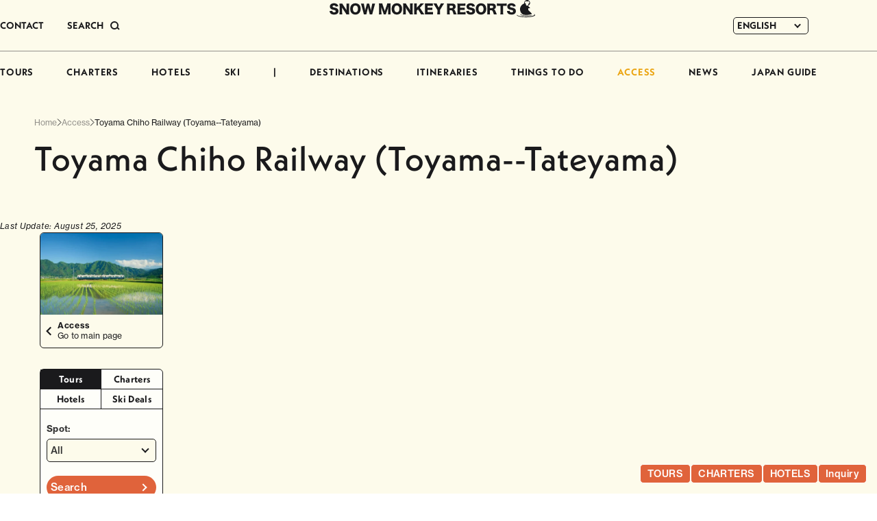

--- FILE ---
content_type: text/html; charset=UTF-8
request_url: https://www.snowmonkeyresorts.com/access/toyama-chiho-railway/
body_size: 21334
content:
<!DOCTYPE html>
<!--[if lt IE 9]><html
id=ie8 lang=en-US>
<![endif]-->
<!--[if gt IE 8]><!--><html
lang=en-US>
<!--<![endif]--><head
prefix="og: http://ogp.me/ns# fb: http://ogp.me/ns/fb#"><meta
charset="UTF-8"><meta
name="robots" content="index, follow"><meta
name="viewport" content="width=device-width, user-scalable=yes"><meta
name="format-detection" content="telephone=no"><title>Toyama Chiho Railway (Toyama-Tateyama) - Snow Monkey Resorts</title><meta
property="og:url" content="http://www.snowmonkeyresorts.com/access/toyama-chiho-railway/"><meta
property="og:type" content="article"><meta
property="og:title" content="Toyama Chiho Railway (Toyama-Tateyama) - Snow Monkey Resorts"><meta
property="og:image" content="https://www.snowmonkeyresorts.com/images/og.png"><meta
property="og:site_name" content="Snow Monkey Resorts"><meta
name="twitter:card" content="summary_large_image"><link
rel=alternate type=application/rss+xml title=RSS href=https://www.snowmonkeyresorts.com/feed/ ><link
rel=profile href=http://gmpg.org/xfn/11><link
rel=pingback href=https://www.snowmonkeyresorts.com/xmlrpc.php><link
rel=icon type=image/png href=/favicon-96x96.png sizes=96x96><link
rel=icon type=image/svg+xml href=/favicon.svg><link
rel=apple-touch-icon sizes=180x180 href=/apple-touch-icon.png><link
rel=manifest href=/manifest.json>
<!--[if lt IE 9]> <script src=https://www.snowmonkeyresorts.com/wp-content/themes/smr/js/html5.js></script> <![endif]--><meta
name='robots' content='index, follow, max-image-preview:large, max-snippet:-1, max-video-preview:-1'><style>img:is([sizes="auto" i], [sizes^="auto," i]){contain-intrinsic-size:3000px 1500px}</style><link
rel=alternate hreflang=en href=https://www.snowmonkeyresorts.com/access/toyama-chiho-railway/ ><link
rel=alternate hreflang=zh-hant href=https://www.snowmonkeyresorts.com/zh-hant/access/toyama-chiho-railway/ ><link
rel=alternate hreflang=zh-hans href=https://www.snowmonkeyresorts.com/zh-hans/access/toyama-chiho-railway/ ><link
rel=alternate hreflang=th href=https://www.snowmonkeyresorts.com/th/access/toyama-chiho-railway/ ><link
rel=alternate hreflang=x-default href=https://www.snowmonkeyresorts.com/access/toyama-chiho-railway/ ><meta
name="description" content="Explore the Toyama Chiho Railway, your gateway to the Northern Japan Alps. This scenic line connects you to major destinations like Tateyama and Unazuki Onsen for the Kurobe Gorge."><link
rel=canonical href=https://www.snowmonkeyresorts.com/access/toyama-chiho-railway/ > <script type=application/ld+json class=yoast-schema-graph>{"@context":"https://schema.org","@graph":[{"@type":"WebPage","@id":"https://www.snowmonkeyresorts.com/access/toyama-chiho-railway/","url":"https://www.snowmonkeyresorts.com/access/toyama-chiho-railway/","name":"Toyama Chiho Railway (Toyama-Tateyama) - Snow Monkey Resorts","isPartOf":{"@id":"https://www.snowmonkeyresorts.com/#website"},"primaryImageOfPage":{"@id":"https://www.snowmonkeyresorts.com/access/toyama-chiho-railway/#primaryimage"},"image":{"@id":"https://www.snowmonkeyresorts.com/access/toyama-chiho-railway/#primaryimage"},"thumbnailUrl":"https://www.snowmonkeyresorts.com/wp-content/uploads/2020/03/1a508bff02670d063ab22189740f782b_m.jpg","datePublished":"2020-05-13T23:50:28+00:00","dateModified":"2025-08-25T08:20:33+00:00","breadcrumb":{"@id":"https://www.snowmonkeyresorts.com/access/toyama-chiho-railway/#breadcrumb"},"inLanguage":"en-US","potentialAction":[{"@type":"ReadAction","target":["https://www.snowmonkeyresorts.com/access/toyama-chiho-railway/"]}]},{"@type":"ImageObject","inLanguage":"en-US","@id":"https://www.snowmonkeyresorts.com/access/toyama-chiho-railway/#primaryimage","url":"","contentUrl":""},{"@type":"BreadcrumbList","@id":"https://www.snowmonkeyresorts.com/access/toyama-chiho-railway/#breadcrumb","itemListElement":[{"@type":"ListItem","position":1,"name":"ホーム","item":"https://www.snowmonkeyresorts.com/"},{"@type":"ListItem","position":2,"name":"Access","item":"https://www.snowmonkeyresorts.com/access-archive/"},{"@type":"ListItem","position":3,"name":"Toyama Chiho Railway (Toyama--Tateyama)"}]},{"@type":"WebSite","@id":"https://www.snowmonkeyresorts.com/#website","url":"https://www.snowmonkeyresorts.com/","name":"Snow Monkey Resorts","description":"Nagano, Japan","potentialAction":[{"@type":"SearchAction","target":{"@type":"EntryPoint","urlTemplate":"https://www.snowmonkeyresorts.com/?s={search_term_string}"},"query-input":{"@type":"PropertyValueSpecification","valueRequired":true,"valueName":"search_term_string"}}],"inLanguage":"en-US"}]}</script> <link
rel=dns-prefetch href=//js.hs-scripts.com><link
rel=dns-prefetch href=//maxcdn.bootstrapcdn.com><link
rel=stylesheet id=theme-stylesheet-css href='https://www.snowmonkeyresorts.com/wp-content/themes/smr/style.css?ver=1735288532' type=text/css media=all><link
rel=stylesheet id=font-awesome-css href='https://maxcdn.bootstrapcdn.com/font-awesome/4.6.2/css/font-awesome.min.css?ver=4.6.2' type=text/css media=all><link
rel=stylesheet id=slick-css href=https://www.snowmonkeyresorts.com/js/slick.css type=text/css media=all><link
rel=stylesheet id=wp-block-library-css href='https://www.snowmonkeyresorts.com/wp-includes/css/dist/block-library/style.min.css?ver=6.7.1' type=text/css media=all><style id=safe-svg-svg-icon-style-inline-css>.safe-svg-cover{text-align:center}.safe-svg-cover .safe-svg-inside{display:inline-block;max-width:100%}.safe-svg-cover
svg{height:100%;max-height:100%;max-width:100%;width:100%}</style><style id=classic-theme-styles-inline-css>/*! This file is auto-generated */
.wp-block-button__link{color:#fff;background-color:#32373c;border-radius:9999px;box-shadow:none;text-decoration:none;padding:calc(.667em + 2px) calc(1.333em + 2px);font-size:1.125em}.wp-block-file__button{background:#32373c;color:#fff;text-decoration:none}</style><style id=global-styles-inline-css>/*<![CDATA[*/:root{--wp--preset--aspect-ratio--square:1;--wp--preset--aspect-ratio--4-3:4/3;--wp--preset--aspect-ratio--3-4:3/4;--wp--preset--aspect-ratio--3-2:3/2;--wp--preset--aspect-ratio--2-3:2/3;--wp--preset--aspect-ratio--16-9:16/9;--wp--preset--aspect-ratio--9-16:9/16;--wp--preset--color--black:#000;--wp--preset--color--cyan-bluish-gray:#abb8c3;--wp--preset--color--white:#fff;--wp--preset--color--pale-pink:#f78da7;--wp--preset--color--vivid-red:#cf2e2e;--wp--preset--color--luminous-vivid-orange:#ff6900;--wp--preset--color--luminous-vivid-amber:#fcb900;--wp--preset--color--light-green-cyan:#7bdcb5;--wp--preset--color--vivid-green-cyan:#00d084;--wp--preset--color--pale-cyan-blue:#8ed1fc;--wp--preset--color--vivid-cyan-blue:#0693e3;--wp--preset--color--vivid-purple:#9b51e0;--wp--preset--gradient--vivid-cyan-blue-to-vivid-purple:linear-gradient(135deg,rgba(6,147,227,1) 0%,rgb(155,81,224) 100%);--wp--preset--gradient--light-green-cyan-to-vivid-green-cyan:linear-gradient(135deg,rgb(122,220,180) 0%,rgb(0,208,130) 100%);--wp--preset--gradient--luminous-vivid-amber-to-luminous-vivid-orange:linear-gradient(135deg,rgba(252,185,0,1) 0%,rgba(255,105,0,1) 100%);--wp--preset--gradient--luminous-vivid-orange-to-vivid-red:linear-gradient(135deg,rgba(255,105,0,1) 0%,rgb(207,46,46) 100%);--wp--preset--gradient--very-light-gray-to-cyan-bluish-gray:linear-gradient(135deg,rgb(238,238,238) 0%,rgb(169,184,195) 100%);--wp--preset--gradient--cool-to-warm-spectrum:linear-gradient(135deg,rgb(74,234,220) 0%,rgb(151,120,209) 20%,rgb(207,42,186) 40%,rgb(238,44,130) 60%,rgb(251,105,98) 80%,rgb(254,248,76) 100%);--wp--preset--gradient--blush-light-purple:linear-gradient(135deg,rgb(255,206,236) 0%,rgb(152,150,240) 100%);--wp--preset--gradient--blush-bordeaux:linear-gradient(135deg,rgb(254,205,165) 0%,rgb(254,45,45) 50%,rgb(107,0,62) 100%);--wp--preset--gradient--luminous-dusk:linear-gradient(135deg,rgb(255,203,112) 0%,rgb(199,81,192) 50%,rgb(65,88,208) 100%);--wp--preset--gradient--pale-ocean:linear-gradient(135deg,rgb(255,245,203) 0%,rgb(182,227,212) 50%,rgb(51,167,181) 100%);--wp--preset--gradient--electric-grass:linear-gradient(135deg,rgb(202,248,128) 0%,rgb(113,206,126) 100%);--wp--preset--gradient--midnight:linear-gradient(135deg,rgb(2,3,129) 0%,rgb(40,116,252) 100%);--wp--preset--font-size--small:13px;--wp--preset--font-size--medium:20px;--wp--preset--font-size--large:36px;--wp--preset--font-size--x-large:42px;--wp--preset--spacing--20:0.44rem;--wp--preset--spacing--30:0.67rem;--wp--preset--spacing--40:1rem;--wp--preset--spacing--50:1.5rem;--wp--preset--spacing--60:2.25rem;--wp--preset--spacing--70:3.38rem;--wp--preset--spacing--80:5.06rem;--wp--preset--shadow--natural:6px 6px 9px rgba(0, 0, 0, 0.2);--wp--preset--shadow--deep:12px 12px 50px rgba(0, 0, 0, 0.4);--wp--preset--shadow--sharp:6px 6px 0px rgba(0, 0, 0, 0.2);--wp--preset--shadow--outlined:6px 6px 0px -3px rgba(255, 255, 255, 1), 6px 6px rgba(0, 0, 0, 1);--wp--preset--shadow--crisp:6px 6px 0px rgba(0, 0, 0, 1)}:where(.is-layout-flex){gap:0.5em}:where(.is-layout-grid){gap:0.5em}body .is-layout-flex{display:flex}.is-layout-flex{flex-wrap:wrap;align-items:center}.is-layout-flex>:is(*,div){margin:0}body .is-layout-grid{display:grid}.is-layout-grid>:is(*,div){margin:0}:where(.wp-block-columns.is-layout-flex){gap:2em}:where(.wp-block-columns.is-layout-grid){gap:2em}:where(.wp-block-post-template.is-layout-flex){gap:1.25em}:where(.wp-block-post-template.is-layout-grid){gap:1.25em}.has-black-color{color:var(--wp--preset--color--black) !important}.has-cyan-bluish-gray-color{color:var(--wp--preset--color--cyan-bluish-gray) !important}.has-white-color{color:var(--wp--preset--color--white) !important}.has-pale-pink-color{color:var(--wp--preset--color--pale-pink) !important}.has-vivid-red-color{color:var(--wp--preset--color--vivid-red) !important}.has-luminous-vivid-orange-color{color:var(--wp--preset--color--luminous-vivid-orange) !important}.has-luminous-vivid-amber-color{color:var(--wp--preset--color--luminous-vivid-amber) !important}.has-light-green-cyan-color{color:var(--wp--preset--color--light-green-cyan) !important}.has-vivid-green-cyan-color{color:var(--wp--preset--color--vivid-green-cyan) !important}.has-pale-cyan-blue-color{color:var(--wp--preset--color--pale-cyan-blue) !important}.has-vivid-cyan-blue-color{color:var(--wp--preset--color--vivid-cyan-blue) !important}.has-vivid-purple-color{color:var(--wp--preset--color--vivid-purple) !important}.has-black-background-color{background-color:var(--wp--preset--color--black) !important}.has-cyan-bluish-gray-background-color{background-color:var(--wp--preset--color--cyan-bluish-gray) !important}.has-white-background-color{background-color:var(--wp--preset--color--white) !important}.has-pale-pink-background-color{background-color:var(--wp--preset--color--pale-pink) !important}.has-vivid-red-background-color{background-color:var(--wp--preset--color--vivid-red) !important}.has-luminous-vivid-orange-background-color{background-color:var(--wp--preset--color--luminous-vivid-orange) !important}.has-luminous-vivid-amber-background-color{background-color:var(--wp--preset--color--luminous-vivid-amber) !important}.has-light-green-cyan-background-color{background-color:var(--wp--preset--color--light-green-cyan) !important}.has-vivid-green-cyan-background-color{background-color:var(--wp--preset--color--vivid-green-cyan) !important}.has-pale-cyan-blue-background-color{background-color:var(--wp--preset--color--pale-cyan-blue) !important}.has-vivid-cyan-blue-background-color{background-color:var(--wp--preset--color--vivid-cyan-blue) !important}.has-vivid-purple-background-color{background-color:var(--wp--preset--color--vivid-purple) !important}.has-black-border-color{border-color:var(--wp--preset--color--black) !important}.has-cyan-bluish-gray-border-color{border-color:var(--wp--preset--color--cyan-bluish-gray) !important}.has-white-border-color{border-color:var(--wp--preset--color--white) !important}.has-pale-pink-border-color{border-color:var(--wp--preset--color--pale-pink) !important}.has-vivid-red-border-color{border-color:var(--wp--preset--color--vivid-red) !important}.has-luminous-vivid-orange-border-color{border-color:var(--wp--preset--color--luminous-vivid-orange) !important}.has-luminous-vivid-amber-border-color{border-color:var(--wp--preset--color--luminous-vivid-amber) !important}.has-light-green-cyan-border-color{border-color:var(--wp--preset--color--light-green-cyan) !important}.has-vivid-green-cyan-border-color{border-color:var(--wp--preset--color--vivid-green-cyan) !important}.has-pale-cyan-blue-border-color{border-color:var(--wp--preset--color--pale-cyan-blue) !important}.has-vivid-cyan-blue-border-color{border-color:var(--wp--preset--color--vivid-cyan-blue) !important}.has-vivid-purple-border-color{border-color:var(--wp--preset--color--vivid-purple) !important}.has-vivid-cyan-blue-to-vivid-purple-gradient-background{background:var(--wp--preset--gradient--vivid-cyan-blue-to-vivid-purple) !important}.has-light-green-cyan-to-vivid-green-cyan-gradient-background{background:var(--wp--preset--gradient--light-green-cyan-to-vivid-green-cyan) !important}.has-luminous-vivid-amber-to-luminous-vivid-orange-gradient-background{background:var(--wp--preset--gradient--luminous-vivid-amber-to-luminous-vivid-orange) !important}.has-luminous-vivid-orange-to-vivid-red-gradient-background{background:var(--wp--preset--gradient--luminous-vivid-orange-to-vivid-red) !important}.has-very-light-gray-to-cyan-bluish-gray-gradient-background{background:var(--wp--preset--gradient--very-light-gray-to-cyan-bluish-gray) !important}.has-cool-to-warm-spectrum-gradient-background{background:var(--wp--preset--gradient--cool-to-warm-spectrum) !important}.has-blush-light-purple-gradient-background{background:var(--wp--preset--gradient--blush-light-purple) !important}.has-blush-bordeaux-gradient-background{background:var(--wp--preset--gradient--blush-bordeaux) !important}.has-luminous-dusk-gradient-background{background:var(--wp--preset--gradient--luminous-dusk) !important}.has-pale-ocean-gradient-background{background:var(--wp--preset--gradient--pale-ocean) !important}.has-electric-grass-gradient-background{background:var(--wp--preset--gradient--electric-grass) !important}.has-midnight-gradient-background{background:var(--wp--preset--gradient--midnight) !important}.has-small-font-size{font-size:var(--wp--preset--font-size--small) !important}.has-medium-font-size{font-size:var(--wp--preset--font-size--medium) !important}.has-large-font-size{font-size:var(--wp--preset--font-size--large) !important}.has-x-large-font-size{font-size:var(--wp--preset--font-size--x-large) !important}:where(.wp-block-post-template.is-layout-flex){gap:1.25em}:where(.wp-block-post-template.is-layout-grid){gap:1.25em}:where(.wp-block-columns.is-layout-flex){gap:2em}:where(.wp-block-columns.is-layout-grid){gap:2em}:root :where(.wp-block-pullquote){font-size:1.5em;line-height:1.6}/*]]>*/</style><link
rel=stylesheet id=wpml-blocks-css href='https://www.snowmonkeyresorts.com/wp-content/plugins/sitepress-multilingual-cms/dist/css/blocks/styles.css?ver=4.6.15' type=text/css media=all><link
rel=stylesheet id=contact-form-7-css href='https://www.snowmonkeyresorts.com/wp-content/plugins/contact-form-7/includes/css/styles.css?ver=6.0.2' type=text/css media=all><link
rel=stylesheet id=fancybox-for-wp-css href='https://www.snowmonkeyresorts.com/wp-content/plugins/fancybox-for-wordpress/assets/css/fancybox.css?ver=1.3.4' type=text/css media=all><link
rel=stylesheet id=wpml-legacy-dropdown-0-css href='https://www.snowmonkeyresorts.com/wp-content/plugins/sitepress-multilingual-cms/templates/language-switchers/legacy-dropdown/style.min.css?ver=1' type=text/css media=all><link
rel=stylesheet id=search-filter-plugin-styles-css href='https://www.snowmonkeyresorts.com/wp-content/plugins/search-filter-pro/public/assets/css/search-filter.min.css?ver=2.5.20' type=text/css media=all><link
rel=stylesheet id=wp-pagenavi-css href='https://www.snowmonkeyresorts.com/wp-content/plugins/wp-pagenavi/pagenavi-css.css?ver=2.70' type=text/css media=all><link
rel=stylesheet id=tablepress-default-css href='https://www.snowmonkeyresorts.com/wp-content/plugins/tablepress/css/build/default.css?ver=3.0.1' type=text/css media=all><link
rel=stylesheet id=wp-color-picker-css href='https://www.snowmonkeyresorts.com/wp-admin/css/color-picker.min.css?ver=6.7.1' type=text/css media=all><link
rel=stylesheet id=bos-searchbox-css href='https://www.snowmonkeyresorts.com/wp-content/plugins/bookingcom-official-searchbox/assets/css/bos_searchbox.css?ver=6.7.1' type=text/css media=all><link
rel=stylesheet id=jquery-ui-css href='https://www.snowmonkeyresorts.com/wp-content/plugins/bookingcom-official-searchbox/assets/css/jquery-ui.css?ver=6.7.1' type=text/css media=all> <script src="https://www.snowmonkeyresorts.com/wp-includes/js/jquery/jquery.min.js?ver=3.7.1" id=jquery-core-js></script> <script src="https://www.snowmonkeyresorts.com/wp-includes/js/jquery/jquery-migrate.min.js?ver=3.4.1" id=jquery-migrate-js></script> <script src="https://www.snowmonkeyresorts.com/js/jquery.easing.1.3.js?ver=6.7.1" id=jquery-easing-js></script> <script src="https://www.snowmonkeyresorts.com/wp-includes/js/jquery/ui/core.min.js?ver=1.13.3" id=jquery-ui-core-js></script> <script src="https://www.snowmonkeyresorts.com/wp-includes/js/jquery/ui/tabs.min.js?ver=1.13.3" id=jquery-ui-tabs-js></script> <script src=https://www.snowmonkeyresorts.com/js/script.js id=MTL-script-js></script> <script src="https://www.snowmonkeyresorts.com/js/slick.js?ver=1.8.0" id=slick-js></script> <script src=https://www.snowmonkeyresorts.com/js/itemslider.js id=smr-itemslider-js></script> <script src=https://www.snowmonkeyresorts.com/js/content_menu.js id=smr-content-menu-js></script> <script src=https://www.snowmonkeyresorts.com/js/remove_info.js id=smr-remove-info-js></script> <script id=wpml-cookie-js-extra>var wpml_cookies={"wp-wpml_current_language":{"value":"en","expires":1,"path":"\/"}};var wpml_cookies={"wp-wpml_current_language":{"value":"en","expires":1,"path":"\/"}};</script> <script src="https://www.snowmonkeyresorts.com/wp-content/plugins/sitepress-multilingual-cms/res/js/cookies/language-cookie.js?ver=4.6.15" id=wpml-cookie-js defer=defer data-wp-strategy=defer></script> <script src="https://www.snowmonkeyresorts.com/wp-content/plugins/fancybox-for-wordpress/assets/js/purify.min.js?ver=1.3.4" id=purify-js></script> <script src="https://www.snowmonkeyresorts.com/wp-content/plugins/fancybox-for-wordpress/assets/js/jquery.fancybox.js?ver=1.3.4" id=fancybox-for-wp-js></script> <script src="https://www.snowmonkeyresorts.com/wp-content/plugins/sitepress-multilingual-cms/templates/language-switchers/legacy-dropdown/script.min.js?ver=1" id=wpml-legacy-dropdown-0-js></script> <script id=search-filter-plugin-build-js-extra>var SF_LDATA={"ajax_url":"https:\/\/www.snowmonkeyresorts.com\/wp-admin\/admin-ajax.php","home_url":"https:\/\/www.snowmonkeyresorts.com\/","extensions":[]};</script> <script src="https://www.snowmonkeyresorts.com/wp-content/plugins/search-filter-pro/public/assets/js/search-filter-build.min.js?ver=2.5.20" id=search-filter-plugin-build-js></script> <script src="https://www.snowmonkeyresorts.com/wp-content/plugins/search-filter-pro/public/assets/js/chosen.jquery.min.js?ver=2.5.20" id=search-filter-plugin-chosen-js></script> <link
rel=https://api.w.org/ href=https://www.snowmonkeyresorts.com/wp-json/ ><link
rel=alternate title=JSON type=application/json href=https://www.snowmonkeyresorts.com/wp-json/wp/v2/access/30589><link
rel=EditURI type=application/rsd+xml title=RSD href=https://www.snowmonkeyresorts.com/xmlrpc.php?rsd><link
rel=shortlink href='https://www.snowmonkeyresorts.com/?p=30589'><link
rel=alternate title="oEmbed (JSON)" type=application/json+oembed href="https://www.snowmonkeyresorts.com/wp-json/oembed/1.0/embed?url=https%3A%2F%2Fwww.snowmonkeyresorts.com%2Faccess%2Ftoyama-chiho-railway%2F"><link
rel=alternate title="oEmbed (XML)" type=text/xml+oembed href="https://www.snowmonkeyresorts.com/wp-json/oembed/1.0/embed?url=https%3A%2F%2Fwww.snowmonkeyresorts.com%2Faccess%2Ftoyama-chiho-railway%2F&#038;format=xml"><meta
name="generator" content="WPML ver:4.6.15 stt:59,61,1,52;"> <script language=JavaScript>jQuery(document).ready(function(){jQuery('a[href^=http]').not('[href*="'+location.hostname+'"]').attr('target','_blank');})</script> <style>/*<![CDATA[*/.fancybox-slide--image .fancybox-content{background-color:#FFF}div.fancybox-caption{display:none !important}img.fancybox-image{border-width:10px;border-color:#FFF;border-style:solid}div.fancybox-bg{background-color:rgba(102,102,102,0.3);opacity:1 !important}div.fancybox-content{border-color:#FFF}div#fancybox-title{background-color:#FFF}div.fancybox-content{background-color:#FFF}div#fancybox-title-inside{color:#333}div.fancybox-caption p.caption-title{display:inline-block}div.fancybox-caption p.caption-title{font-size:14px}div.fancybox-caption p.caption-title{color:#333}div.fancybox-caption{color:#333}div.fancybox-caption p.caption-title{background:#fff;width:auto;padding:10px
30px}div.fancybox-content p.caption-title{color:#333;margin:0;padding:5px
0}/*]]>*/</style><script>jQuery(function(){var mobileOnly=false;if(mobileOnly){return;}
jQuery.fn.getTitle=function(){var arr=jQuery("a[data-fancybox]");jQuery.each(arr,function(){var title=jQuery(this).children("img").attr("title");var caption=jQuery(this).next("figcaption").html();if(caption&&title){jQuery(this).attr("title",title+" "+caption)}else if(title){jQuery(this).attr("title",title);}else if(caption){jQuery(this).attr("title",caption);}});}
var thumbnails=jQuery("a:has(img)").not(".nolightbox").not('.envira-gallery-link').not('.ngg-simplelightbox').filter(function(){return/\.(jpe?g|png|gif|mp4|webp|bmp)(\?[^/]*)*$/i.test(jQuery(this).attr('href'))});var iframeLinks=jQuery('.fancyboxforwp').filter(function(){return!/\.(jpe?g|png|gif|mp4|webp|bmp|pdf)(\?[^/]*)*$/i.test(jQuery(this).attr('href'))}).filter(function(){return!/vimeo|youtube/i.test(jQuery(this).attr('href'))});iframeLinks.attr({"data-type":"iframe"}).getTitle();thumbnails.addClass("fancyboxforwp").attr("data-fancybox","gallery").getTitle();iframeLinks.attr({"data-fancybox":"gallery"}).getTitle();jQuery("a.fancyboxforwp").fancyboxforwp({loop:false,smallBtn:false,zoomOpacity:"auto",animationEffect:"fade",animationDuration:500,transitionEffect:"fade",transitionDuration:"300",overlayShow:true,overlayOpacity:"0.3",titleShow:true,titlePosition:"inside",keyboard:true,showCloseButton:false,arrows:true,clickContent:false,clickSlide:"close",mobile:{clickContent:function(current,event){return current.type==="image"?"toggleControls":false;},clickSlide:function(current,event){return current.type==="image"?"close":"close";},},wheel:false,toolbar:true,preventCaptionOverlap:true,onInit:function(){},onDeactivate:function(){},beforeClose:function(){},afterShow:function(instance){jQuery(".fancybox-image").on("click",function(){(instance.isScaledDown())?instance.scaleToActual():instance.scaleToFit()})},afterClose:function(){},caption:function(instance,item){var title="";if("undefined"!=typeof jQuery(this).context){var title=jQuery(this).context.title;}else{var title=("undefined"!=typeof jQuery(this).attr("title"))?jQuery(this).attr("title"):false;}var caption=jQuery(this).data('caption')||'';if(item.type==='image'&&title.length){caption=(caption.length?caption+'<br />':'')+'<p class=caption-title>'+title+'</p>';}return caption;},afterLoad:function(instance,current){current.$content.append('<div class=\"fancybox-custom-caption inside-caption\" style=\" position: absolute;left:0;right:0;color:#000;margin:0 auto;bottom:0;text-align:center;background-color:#FFFFFF \">'+current.opts.caption+'</div>');},});})</script>  <script async src="https://www.googletagmanager.com/gtag/js?id=G-G4WB428T1X"></script> <script>window.dataLayer=window.dataLayer||[];function gtag(){dataLayer.push(arguments);}
gtag('js',new Date());gtag('config','G-G4WB428T1X');</script>  <script class=hsq-set-content-id data-content-id=blog-post>var _hsq=_hsq||[];_hsq.push(["setContentType","blog-post"]);</script> <style>.logged-in .broken_link, .logged-in
a.broken_link{text-decoration:line-through}</style><style>.onlyloggedin{display:none}</style><script>(function(d){var config={kitId:'ayc8sqs',scriptTimeout:3000,async:true},h=d.documentElement,t=setTimeout(function(){h.className=h.className.replace(/\bwf-loading\b/g,"")+" wf-inactive";},config.scriptTimeout),tk=d.createElement("script"),f=false,s=d.getElementsByTagName("script")[0],a;h.className+=" wf-loading";tk.src='https://use.typekit.net/'+config.kitId+'.js';tk.async=true;tk.onload=tk.onreadystatechange=function(){a=this.readyState;if(f||a&&a!="complete"&&a!="loaded")return;f=true;clearTimeout(t);try{Typekit.load(config)}catch(e){}};s.parentNode.insertBefore(tk,s)})(document);</script> </head><body
class="access-template-default single single-access postid-30589 singular" id=my-access><div
id=page class=hfeed><header
id=branding><div
id=masthead><div
id=headmenu class=strong role=navigation><div
class="sponly imgonly" id=menu_open_btn><a
href=javascript:;><img
class=icon src=https://www.snowmonkeyresorts.com/images/sp/btn_menu_open.svg alt=MENU loading=lazy decoding=async></a></div><ul
class="extra_menu pconly">
<li
class=contact><a
href=https://www.snowmonkeyresorts.com/contact/ >CONTACT</a></li>
<li
class=search><a
href=javascript:;><span
class=label>SEARCH</span><span
class="button imgonly"><svg
width=14 height=13 viewBox="0 0 14 13" fill=none xmlns=http://www.w3.org/2000/svg><circle
cx=6 cy=6 r=5 stroke=currentColor stroke-width=2 /><path
d="M13 12L10 9" stroke=currentColor stroke-width=2 /></svg></span></a></li></ul><div
id=headlangbar><div
class="wpml-ls-statics-shortcode_actions wpml-ls wpml-ls-legacy-dropdown js-wpml-ls-legacy-dropdown"><ul><li
tabindex=0 class="wpml-ls-slot-shortcode_actions wpml-ls-item wpml-ls-item-en wpml-ls-current-language wpml-ls-first-item wpml-ls-item-legacy-dropdown">
<a
href=# class="js-wpml-ls-item-toggle wpml-ls-item-toggle">
<span
class=wpml-ls-native>ENGLISH</span></a><ul
class=wpml-ls-sub-menu>
<li
class="wpml-ls-slot-shortcode_actions wpml-ls-item wpml-ls-item-zh-hant">
<a
href=https://www.snowmonkeyresorts.com/zh-hant/access/toyama-chiho-railway/ class=wpml-ls-link>
<span
class=wpml-ls-native lang=zh-hant>繁體中文</span></a>
</li>
<li
class="wpml-ls-slot-shortcode_actions wpml-ls-item wpml-ls-item-zh-hans">
<a
href=https://www.snowmonkeyresorts.com/zh-hans/access/toyama-chiho-railway/ class=wpml-ls-link>
<span
class=wpml-ls-native lang=zh-hans>简体中文</span></a>
</li>
<li
class="wpml-ls-slot-shortcode_actions wpml-ls-item wpml-ls-item-th wpml-ls-last-item">
<a
href=https://www.snowmonkeyresorts.com/th/access/toyama-chiho-railway/ class=wpml-ls-link>
<span
class=wpml-ls-native lang=th>ไทย</span></a>
</li></ul></li></ul></div></div><div
id=headlogo class=imgonly><a
href=https://www.snowmonkeyresorts.com/ >
<img
src=https://www.snowmonkeyresorts.com/images/header_logo.svg alt="Snow Monkey Resorts" loading=lazy decoding=async>		</a></div><div
id=gnavi><div
class="search sponly"><form
action=https://www.snowmonkeyresorts.com/ method=get><input
type=text name=s value placeholder="Enter text"><button
type=submit><img
src=https://www.snowmonkeyresorts.com/images/icon_search.svg alt=Search loading=lazy decoding=async></button></form></div><ul>
<li><a
href=https://www.snowmonkeyresorts.com/tours/ >TOURS</a></li>
<li><a
href=https://www.snowmonkeyresorts.com/charters/ >CHARTERS</a></li>
<li><a
href=https://www.snowmonkeyresorts.com/hotels/ >HOTELS</a></li>
<li><a
href=https://www.snowmonkeyresorts.com/ski/ >SKI</a></li>		<li
class=spacer>|</li>
<li><a
href=https://www.snowmonkeyresorts.com/destinations/ >DESTINATIONS</a></li>
<li><a
href=https://www.snowmonkeyresorts.com/itineraries/ >ITINERARIES</a></li>		<li
class="haschildren thingstodo"><div
class=parent>THINGS TO DO</div><ul
class=submenu>
<li><a
href=https://www.snowmonkeyresorts.com/activities/ ><img
src=https://www.snowmonkeyresorts.com/images/gnavi_activities.jpg alt loading=lazy decoding=async><span
class=text>Activities</span>	</a></li>
<li><a
href=https://www.snowmonkeyresorts.com/events/ ><img
src=https://www.snowmonkeyresorts.com/images/gnavi_events.jpg alt loading=lazy decoding=async><span
class=text>Events</span>	</a></li>
<li><a
href=https://www.snowmonkeyresorts.com/eats/ ><img
src=https://www.snowmonkeyresorts.com/images/gnavi_eat.jpg alt loading=lazy decoding=async><span
class=text>Eat</span>	</a></li>	<li><a
href=https://www.snowmonkeyresorts.com/cherry-blossoms-in-japan/ ><img
src=https://www.snowmonkeyresorts.com/images/gnavi_blossoms.jpg alt loading=lazy decoding=async><span
class=text>Blossoms</span>	</a></li>
<li><a
href=https://www.snowmonkeyresorts.com/autumn-leaves-in-japan/ ><img
src=https://www.snowmonkeyresorts.com/images/gnavi_autumnleaves.jpg alt loading=lazy decoding=async><span
class=text>Autumn Leaves</span>	</a></li>
<li><a
href=https://www.snowmonkeyresorts.com/onsen-hot-springs-japan/ ><img
src=https://www.snowmonkeyresorts.com/images/gnavi_onsen.jpg alt loading=lazy decoding=async><span
class=text>Onsen</span>	</a></li>
<li><a
href=https://www.snowmonkeyresorts.com/japan-adventure-travel/ ><img
src=https://www.snowmonkeyresorts.com/images/gnavi_adventure.jpg alt loading=lazy decoding=async><span
class=text>Adventure</span>	</a></li>
<li><a
href=https://www.snowmonkeyresorts.com/trails-in-japan/ ><img
src=https://www.snowmonkeyresorts.com/images/gnavi_trails.jpg alt loading=lazy decoding=async><span
class=text>Trails</span>	</a></li>
<li><a
href=https://www.snowmonkeyresorts.com/japan-sake-wine/ ><img
src=https://www.snowmonkeyresorts.com/images/gnavi_sakewine.jpg alt loading=lazy decoding=async><span
class=text>Sake &amp; Wine</span>	</a></li>
<li><a
href=https://www.snowmonkeyresorts.com/art-space-japan/ ><img
src=https://www.snowmonkeyresorts.com/images/gnavi_arts.jpg alt loading=lazy decoding=async><span
class=text>Arts</span>	</a></li></ul>
</li>
<li><a
class=current href=https://www.snowmonkeyresorts.com/access/ >ACCESS</a></li>
<li><a
href=https://www.snowmonkeyresorts.com/news/ >NEWS</a></li>
<li
class="haschildren pclast japanguide"><div
class=parent>JAPAN GUIDE</div><ul
class=submenu>		<li><a
href=https://www.snowmonkeyresorts.com/travel-in-japan/ ><img
src=https://www.snowmonkeyresorts.com/images/gnavi_travelinjapan.jpg alt loading=lazy decoding=async><span
class=text>Travel in Japan</span></a></li>		<li><a
href=https://www.snowmonkeyresorts.com/lifestyle-in-japan/ ><img
src=https://www.snowmonkeyresorts.com/images/gnavi_lifestyle.jpg alt loading=lazy decoding=async><span
class=text>Lifestyle in Japan</span></a></li></ul>
</li>
<li
class="contact sponly"><a
href=https://www.snowmonkeyresorts.com/contact/ >CONTACT</a></li></ul></div></div></div><div
class="search_panel pconly"><button
type=button class=btn_close><svg
width=32 height=32 viewBox="0 0 32 32" fill=none xmlns=http://www.w3.org/2000/svg><path
d="M1 31L31 1" stroke=currentColor stroke-width=2 /><path
d="M1 1L31 31" stroke=currentColor stroke-width=2 /></svg></button><form
action=https://www.snowmonkeyresorts.com/ method=get><input
type=search name=s value placeholder="Enter text"><button
type=submit><svg
width=14 height=13 viewBox="0 0 14 13" fill=none xmlns=http://www.w3.org/2000/svg><circle
cx=6 cy=6 r=5 stroke=currentColor stroke-width=2 /><path
d="M13 12L10 9" stroke=currentColor stroke-width=2 /></svg></button></form></div></header><div
id=main><div
id=breadcrumbs><span
property=itemListElement typeof=ListItem><a
property=item typeof=WebPage title="Go to Snow Monkey Resorts." href=https://www.snowmonkeyresorts.com class=home ><span
property=name>Home</span></a><meta
property="position" content="1"></span><img
src=https://www.snowmonkeyresorts.com/wp-content/uploads/2025/05/arrow_bread.svg alt=" "><span
property=itemListElement typeof=ListItem><a
property=item typeof=WebPage title="Go to Access." href=https://www.snowmonkeyresorts.com/access/ class="archive post-access-archive" ><span
property=name>Access</span></a><meta
property="position" content="2"></span><img
src=https://www.snowmonkeyresorts.com/wp-content/uploads/2025/05/arrow_bread.svg alt=" "><span
property=itemListElement typeof=ListItem><span
property=name class="post post-access current-item">Toyama Chiho Railway (Toyama--Tateyama)</span><meta
property="url" content="https://www.snowmonkeyresorts.com/access/toyama-chiho-railway/"><meta
property="position" content="3"></span></div><div
id=mainwall><header
class=entry-header><h1 class="entry-title">Toyama Chiho Railway (Toyama--Tateyama)</h1></header><div
class=detail_table><div
class=review></div><p
class=update>Last Update: August 25, 2025</p></div><div
id=secondary class=widget-area role=complementary><div
class=inner><div
class=nav_lobby>
<a
href=https://www.snowmonkeyresorts.com/access/ ><div
class="photo imgonly"><img
src=https://www.snowmonkeyresorts.com/wp-content/uploads/2025/01/main-420x280.webp alt loading=lazy decoding=async></div><div
class=title_descr><div
class=arrow><svg
width=16 height=10 viewBox="0 0 16 10" fill=none xmlns=http://www.w3.org/2000/svg><path
d="M1 9L8 2L15 9" stroke=currentColor stroke-width=2.5></path></svg></div><div
class=title>Access</div><div
class=descr>Go to main page</div></div>
</a></div><div
class="widget widget_services"><div
class=services_search_complex><ul
class="tab_menu kabel">
<li><a
href=#tours_search_form>Tours</a></li>
<li><a
href=#charters_search_form>Charters</a></li>
<li><a
href=#hotels_search_form>Hotels</a></li>
<li><a
href=#ski_search_form>Ski Deals</a></li></ul><div
class=tab_panel id=tours_search_form><form
data-sf-form-id=113022 data-is-rtl=0 data-maintain-state data-results-url=https://www.snowmonkeyresorts.com/tours/ data-ajax-url='https://www.snowmonkeyresorts.com/?sfid=113022&amp;sf_action=get_data&amp;sf_data=all' data-ajax-form-url='https://www.snowmonkeyresorts.com/?sfid=113022&amp;sf_action=get_data&amp;sf_data=form' data-display-result-method=shortcode data-use-history-api=1 data-template-loaded=0 data-lang-code=en data-ajax=1 data-ajax-data-type=json data-ajax-links-selector='.pagination a' data-ajax-target=#search-filter-results-113022 data-ajax-pagination-type=normal data-update-ajax-url=1 data-only-results-ajax=1 data-scroll-to-pos=results data-scroll-on-action=pagination data-init-paged=1 data-auto-update=0 data-auto-count=1 action=https://www.snowmonkeyresorts.com/tours/ method=post class=searchandfilter id=search-filter-form-113022 autocomplete=off data-instance-count=1><ul><li
class=sf-field-reset data-sf-field-name=reset data-sf-field-type=reset data-sf-field-input-type=button><input
type=submit class=search-filter-reset name=_sf_reset value=Reset data-search-form-id=113022 data-sf-submit-form=always></li><li
class=sf-field-submit data-sf-field-name=submit data-sf-field-type=submit data-sf-field-input-type><input
type=submit name=_sf_submit value=Search></li><li
class=sf-field-taxonomy-tour-category data-sf-field-name=_sft_tour-category data-sf-field-type=taxonomy data-sf-field-input-type=select><h4>Category</h4>		<label>
<select
name=_sft_tour-category[] class=sf-input-select title><option
class="sf-level-0 sf-item-0 sf-option-active" selected=selected data-sf-count=0 data-sf-depth=0 value>All</option><option
class="sf-level-0 sf-item-225" data-sf-count=128 data-sf-depth=0 value=1day>Day Tour&nbsp;&nbsp;(128)</option><option
class="sf-level-0 sf-item-307" data-sf-count=35 data-sf-depth=0 value=private>Private Tour&nbsp;&nbsp;(35)</option><option
class="sf-level-0 sf-item-336" data-sf-count=8 data-sf-depth=0 value=event>Event Tour&nbsp;&nbsp;(8)</option><option
class="sf-level-0 sf-item-226" data-sf-count=11 data-sf-depth=0 value=multi-day>Multi-day Tour&nbsp;&nbsp;(11)</option>
</select></label>		</li><li
class=sf-field-taxonomy-spot data-sf-field-name=_sft_spot data-sf-field-type=taxonomy data-sf-field-input-type=select><h4>Spot</h4>		<label>
<select
name=_sft_spot[] class=sf-input-select title><option
class="sf-level-0 sf-item-0 sf-option-active" selected=selected data-sf-count=0 data-sf-depth=0 value>All</option><option
class="sf-level-0 sf-item-266" data-sf-count=46 data-sf-depth=0 value=nagano>Nagano&nbsp;&nbsp;(46)</option><option
class="sf-level-0 sf-item-263" data-sf-count=21 data-sf-depth=0 value=snow-monkey>Snow Monkey&nbsp;&nbsp;(21)</option><option
class="sf-level-0 sf-item-253" data-sf-count=19 data-sf-depth=0 value=tokyo>Tokyo&nbsp;&nbsp;(19)</option><option
class="sf-level-0 sf-item-274" data-sf-count=20 data-sf-depth=0 value=takayama>Takayama&nbsp;&nbsp;(20)</option><option
class="sf-level-0 sf-item-272" data-sf-count=21 data-sf-depth=0 value=kanazawa>Kanazawa&nbsp;&nbsp;(21)</option><option
class="sf-level-0 sf-item-281" data-sf-count=24 data-sf-depth=0 value=nagoya>Nagoya&nbsp;&nbsp;(24)</option><option
class="sf-level-0 sf-item-267" data-sf-count=16 data-sf-depth=0 value=matsumoto>Matsumoto&nbsp;&nbsp;(16)</option><option
class="sf-level-0 sf-item-269" data-sf-count=13 data-sf-depth=0 value=kiso-valley>Kiso Valley&nbsp;&nbsp;(13)</option><option
class="sf-level-0 sf-item-292" data-sf-count=12 data-sf-depth=0 value=hiroshima>Hiroshima&nbsp;&nbsp;(12)</option><option
class="sf-level-0 sf-item-275" data-sf-count=7 data-sf-depth=0 value=kamikochi>Kamikochi&nbsp;&nbsp;(7)</option><option
class="sf-level-0 sf-item-273" data-sf-count=10 data-sf-depth=0 value=shirakawa-go>Shirakawago&nbsp;&nbsp;(10)</option><option
class="sf-level-0 sf-item-250" data-sf-count=5 data-sf-depth=0 value=hakuba>Hakuba&nbsp;&nbsp;(5)</option><option
class="sf-level-0 sf-item-294" data-sf-count=11 data-sf-depth=0 value=sapporo>Sapporo&nbsp;&nbsp;(11)</option><option
class="sf-level-0 sf-item-262" data-sf-count=7 data-sf-depth=0 value=shiga-kogen>Shiga Kogen&nbsp;&nbsp;(7)</option><option
class="sf-level-0 sf-item-286" data-sf-count=8 data-sf-depth=0 value=kyoto>Kyoto&nbsp;&nbsp;(8)</option><option
class="sf-level-0 sf-item-287" data-sf-count=3 data-sf-depth=0 value=osaka>Osaka&nbsp;&nbsp;(3)</option><option
class="sf-level-0 sf-item-268" data-sf-count=4 data-sf-depth=0 value=alpine-route>Alpine Route&nbsp;&nbsp;(4)</option><option
class="sf-level-0 sf-item-259" data-sf-count=3 data-sf-depth=0 value=karuizawa>Karuizawa&nbsp;&nbsp;(3)</option><option
class="sf-level-0 sf-item-1377" data-sf-count=3 data-sf-depth=0 value=shinhotaka>Shinhotaka&nbsp;&nbsp;(3)</option><option
class="sf-level-0 sf-item-255" data-sf-count=3 data-sf-depth=0 value=hakone>Hakone&nbsp;&nbsp;(3)</option><option
class="sf-level-0 sf-item-264" data-sf-count=3 data-sf-depth=0 value=nozawa-onsen>Nozawa Onsen&nbsp;&nbsp;(3)</option><option
class="sf-level-0 sf-item-290" data-sf-count=3 data-sf-depth=0 value=kobe>Kobe&nbsp;&nbsp;(3)</option><option
class="sf-level-0 sf-item-258" data-sf-count=2 data-sf-depth=0 value=mt-fuji>Mt. Fuji&nbsp;&nbsp;(2)</option><option
class="sf-level-0 sf-item-271" data-sf-count=6 data-sf-depth=0 value=toyama>Toyama&nbsp;&nbsp;(6)</option><option
class="sf-level-0 sf-item-265" data-sf-count=3 data-sf-depth=0 value=togakushi>Togakushi&nbsp;&nbsp;(3)</option><option
class="sf-level-0 sf-item-270" data-sf-count=1 data-sf-depth=0 value=kurobe-gorge>Kurobe Gorge&nbsp;&nbsp;(1)</option><option
class="sf-level-0 sf-item-261" data-sf-count=1 data-sf-depth=0 value=kusatsu>Kusatsu&nbsp;&nbsp;(1)</option><option
class="sf-level-0 sf-item-277" data-sf-count=2 data-sf-depth=0 value=gujo>Gujo&nbsp;&nbsp;(2)</option><option
class="sf-level-0 sf-item-254" data-sf-count=1 data-sf-depth=0 value=kamakura>Kamakura&nbsp;&nbsp;(1)</option><option
class="sf-level-0 sf-item-295" data-sf-count=3 data-sf-depth=0 value=myoko>Myoko&nbsp;&nbsp;(3)</option><option
class="sf-level-0 sf-item-285" data-sf-count=1 data-sf-depth=0 value=ise>Ise&nbsp;&nbsp;(1)</option><option
class="sf-level-0 sf-item-288" data-sf-count=2 data-sf-depth=0 value=nara>Nara&nbsp;&nbsp;(2)</option><option
class="sf-level-0 sf-item-280" data-sf-count=1 data-sf-depth=0 value=inuyama>Inuyama&nbsp;&nbsp;(1)</option><option
class="sf-level-0 sf-item-282" data-sf-count=1 data-sf-depth=0 value=hikone>Hikone&nbsp;&nbsp;(1)</option><option
class="sf-level-0 sf-item-278" data-sf-count=2 data-sf-depth=0 value=fukui>Fukui&nbsp;&nbsp;(2)</option><option
class="sf-level-0 sf-item-283" data-sf-count=1 data-sf-depth=0 value=omi>Omi&nbsp;&nbsp;(1)</option><option
class="sf-level-0 sf-item-257" data-sf-count=1 data-sf-depth=0 value=nikko>Nikko&nbsp;&nbsp;(1)</option><option
class="sf-level-0 sf-item-256" data-sf-count=1 data-sf-depth=0 value=kawagoe>Kawagoe&nbsp;&nbsp;(1)</option><option
class="sf-level-0 sf-item-291" data-sf-count=1 data-sf-depth=0 value=himeji>Himeji&nbsp;&nbsp;(1)</option><option
class="sf-level-0 sf-item-293" data-sf-count=1 data-sf-depth=0 value=otaru>Otaru&nbsp;&nbsp;(1)</option><option
class="sf-level-0 sf-item-260" data-sf-count=1 data-sf-depth=0 value=ashikaga>Ashikaga&nbsp;&nbsp;(1)</option><option
class="sf-level-0 sf-item-1501" data-sf-count=2 data-sf-depth=0 value=madarao>Madarao&nbsp;&nbsp;(2)</option><option
class="sf-level-0 sf-item-1496" data-sf-count=1 data-sf-depth=0 value=norikura>Norikura&nbsp;&nbsp;(1)</option><option
class="sf-level-0 sf-item-1568" data-sf-count=1 data-sf-depth=0 value=okayama>Okayama&nbsp;&nbsp;(1)</option>
</select></label>		</li><li
class=sf-field-taxonomy-start data-sf-field-name=_sft_start data-sf-field-type=taxonomy data-sf-field-input-type=select><h4>Pick-up</h4>		<label>
<select
name=_sft_start[] class=sf-input-select title><option
class="sf-level-0 sf-item-0 sf-option-active" selected=selected data-sf-count=0 data-sf-depth=0 value>All</option><option
class="sf-level-0 sf-item-231" data-sf-count=40 data-sf-depth=0 value=nagano-city>Nagano City&nbsp;&nbsp;(40)</option><option
class="sf-level-0 sf-item-437" data-sf-count=18 data-sf-depth=0 value=tokyo>Tokyo&nbsp;&nbsp;(18)</option><option
class="sf-level-0 sf-item-431" data-sf-count=25 data-sf-depth=0 value=nagoya>Nagoya&nbsp;&nbsp;(25)</option><option
class="sf-level-0 sf-item-425" data-sf-count=19 data-sf-depth=0 value=kanazawa>Kanazawa&nbsp;&nbsp;(19)</option><option
class="sf-level-0 sf-item-436" data-sf-count=15 data-sf-depth=0 value=takayama>Takayama&nbsp;&nbsp;(15)</option><option
class="sf-level-0 sf-item-304" data-sf-count=8 data-sf-depth=0 value=hakuba>Hakuba&nbsp;&nbsp;(8)</option><option
class="sf-level-0 sf-item-1381" data-sf-count=10 data-sf-depth=0 value=hiroshima>Hiroshima&nbsp;&nbsp;(10)</option><option
class="sf-level-0 sf-item-232" data-sf-count=13 data-sf-depth=0 value=matsumoto>Matsumoto&nbsp;&nbsp;(13)</option><option
class="sf-level-0 sf-item-1431" data-sf-count=11 data-sf-depth=0 value=sapporo>Sapporo&nbsp;&nbsp;(11)</option><option
class="sf-level-0 sf-item-1439" data-sf-count=6 data-sf-depth=0 value=kisovalley>Kiso Valley&nbsp;&nbsp;(6)</option><option
class="sf-level-0 sf-item-305" data-sf-count=2 data-sf-depth=0 value=yudanaka-shibu>Yudanaka/Shibu&nbsp;&nbsp;(2)</option><option
class="sf-level-0 sf-item-428" data-sf-count=8 data-sf-depth=0 value=kyoto>Kyoto&nbsp;&nbsp;(8)</option><option
class="sf-level-0 sf-item-435" data-sf-count=3 data-sf-depth=0 value=osaka>Osaka&nbsp;&nbsp;(3)</option><option
class="sf-level-0 sf-item-426" data-sf-count=3 data-sf-depth=0 value=karuizawa>Karuizawa&nbsp;&nbsp;(3)</option><option
class="sf-level-0 sf-item-427" data-sf-count=3 data-sf-depth=0 value=kobe>Kobe&nbsp;&nbsp;(3)</option><option
class="sf-level-0 sf-item-306" data-sf-count=4 data-sf-depth=0 value=shiga-kogen>Shiga Kogen&nbsp;&nbsp;(4)</option><option
class="sf-level-0 sf-item-433" data-sf-count=3 data-sf-depth=0 value=nozawa-onsen>Nozawa Onsen&nbsp;&nbsp;(3)</option><option
class="sf-level-0 sf-item-1492" data-sf-count=2 data-sf-depth=0 value=fukui>Fukui&nbsp;&nbsp;(2)</option><option
class="sf-level-0 sf-item-1480" data-sf-count=3 data-sf-depth=0 value=toyama>Toyama&nbsp;&nbsp;(3)</option><option
class="sf-level-0 sf-item-432" data-sf-count=1 data-sf-depth=0 value=nara>Nara&nbsp;&nbsp;(1)</option><option
class="sf-level-0 sf-item-423" data-sf-count=1 data-sf-depth=0 value=himeji>Himeji&nbsp;&nbsp;(1)</option><option
class="sf-level-0 sf-item-430" data-sf-count=3 data-sf-depth=0 value=myoko>Myoko&nbsp;&nbsp;(3)</option><option
class="sf-level-0 sf-item-429" data-sf-count=3 data-sf-depth=0 value=madarao>Madarao&nbsp;&nbsp;(3)</option><option
class="sf-level-0 sf-item-424" data-sf-count=1 data-sf-depth=0 value=iiyama>Iiyama&nbsp;&nbsp;(1)</option><option
class="sf-level-0 sf-item-434" data-sf-count=1 data-sf-depth=0 value=obuse>Obuse&nbsp;&nbsp;(1)</option><option
class="sf-level-0 sf-item-1509" data-sf-count=1 data-sf-depth=0 value=narita>Narita&nbsp;&nbsp;(1)</option><option
class="sf-level-0 sf-item-1544" data-sf-count=1 data-sf-depth=0 value=fukuyama>Fukuyama&nbsp;&nbsp;(1)</option><option
class="sf-level-0 sf-item-1545" data-sf-count=1 data-sf-depth=0 value=okayama>Okayama&nbsp;&nbsp;(1)</option><option
class="sf-level-0 sf-item-1546" data-sf-count=1 data-sf-depth=0 value=onomichi>Onomichi&nbsp;&nbsp;(1)</option>
</select></label>		</li><li
class=sf-field-taxonomy-end data-sf-field-name=_sft_end data-sf-field-type=taxonomy data-sf-field-input-type=select><h4>Drop-off</h4>		<label>
<select
name=_sft_end[] class=sf-input-select title><option
class="sf-level-0 sf-item-0 sf-option-active" selected=selected data-sf-count=0 data-sf-depth=0 value>All</option><option
class="sf-level-0 sf-item-233" data-sf-count=44 data-sf-depth=0 value=nagano-city>Nagano City&nbsp;&nbsp;(44)</option><option
class="sf-level-0 sf-item-455" data-sf-count=18 data-sf-depth=0 value=tokyo>Tokyo&nbsp;&nbsp;(18)</option><option
class="sf-level-0 sf-item-454" data-sf-count=21 data-sf-depth=0 value=takayama>Takayama&nbsp;&nbsp;(21)</option><option
class="sf-level-0 sf-item-441" data-sf-count=23 data-sf-depth=0 value=kanazawa>Kanazawa&nbsp;&nbsp;(23)</option><option
class="sf-level-0 sf-item-447" data-sf-count=25 data-sf-depth=0 value=nagoya>Nagoya&nbsp;&nbsp;(25)</option><option
class="sf-level-0 sf-item-438" data-sf-count=10 data-sf-depth=0 value=hakuba>Hakuba&nbsp;&nbsp;(10)</option><option
class="sf-level-0 sf-item-1426" data-sf-count=10 data-sf-depth=0 value=hiroshima>Hiroshima&nbsp;&nbsp;(10)</option><option
class="sf-level-0 sf-item-234" data-sf-count=13 data-sf-depth=0 value=matsumoto>Matsumoto&nbsp;&nbsp;(13)</option><option
class="sf-level-0 sf-item-449" data-sf-count=8 data-sf-depth=0 value=nozawa-onsen>Nozawa Onsen&nbsp;&nbsp;(8)</option><option
class="sf-level-0 sf-item-1435" data-sf-count=11 data-sf-depth=0 value=sapporo>Sapporo&nbsp;&nbsp;(11)</option><option
class="sf-level-0 sf-item-452" data-sf-count=7 data-sf-depth=0 value=shiga-kogen>Shiga Kogen&nbsp;&nbsp;(7)</option><option
class="sf-level-0 sf-item-445" data-sf-count=6 data-sf-depth=0 value=madarao>Madarao&nbsp;&nbsp;(6)</option><option
class="sf-level-0 sf-item-1443" data-sf-count=6 data-sf-depth=0 value=kisovalley>Kiso Valley&nbsp;&nbsp;(6)</option><option
class="sf-level-0 sf-item-446" data-sf-count=6 data-sf-depth=0 value=myoko>Myoko&nbsp;&nbsp;(6)</option><option
class="sf-level-0 sf-item-444" data-sf-count=8 data-sf-depth=0 value=kyoto>Kyoto&nbsp;&nbsp;(8)</option><option
class="sf-level-0 sf-item-442" data-sf-count=3 data-sf-depth=0 value=karuizawa>Karuizawa&nbsp;&nbsp;(3)</option><option
class="sf-level-0 sf-item-451" data-sf-count=3 data-sf-depth=0 value=osaka>Osaka&nbsp;&nbsp;(3)</option><option
class="sf-level-0 sf-item-443" data-sf-count=3 data-sf-depth=0 value=kobe>Kobe&nbsp;&nbsp;(3)</option><option
class="sf-level-0 sf-item-1488" data-sf-count=2 data-sf-depth=0 value=fukui>Fukui&nbsp;&nbsp;(2)</option><option
class="sf-level-0 sf-item-448" data-sf-count=1 data-sf-depth=0 value=nara>Nara&nbsp;&nbsp;(1)</option><option
class="sf-level-0 sf-item-439" data-sf-count=1 data-sf-depth=0 value=himeji>Himeji&nbsp;&nbsp;(1)</option><option
class="sf-level-0 sf-item-1484" data-sf-count=3 data-sf-depth=0 value=toyama>Toyama&nbsp;&nbsp;(3)</option><option
class="sf-level-0 sf-item-456" data-sf-count=1 data-sf-depth=0 value=yudanaka-shibu>Yudanaka/Shibu&nbsp;&nbsp;(1)</option><option
class="sf-level-0 sf-item-440" data-sf-count=1 data-sf-depth=0 value=iiyama>Iiyama&nbsp;&nbsp;(1)</option><option
class="sf-level-0 sf-item-450" data-sf-count=1 data-sf-depth=0 value=obuse>Obuse&nbsp;&nbsp;(1)</option><option
class="sf-level-0 sf-item-1510" data-sf-count=1 data-sf-depth=0 value=narita>Narita&nbsp;&nbsp;(1)</option><option
class="sf-level-0 sf-item-1549" data-sf-count=1 data-sf-depth=0 value=fukuyama>Fukuyama&nbsp;&nbsp;(1)</option><option
class="sf-level-0 sf-item-1550" data-sf-count=1 data-sf-depth=0 value=okayama>Okayama&nbsp;&nbsp;(1)</option><option
class="sf-level-0 sf-item-1551" data-sf-count=1 data-sf-depth=0 value=onomichi>Onomichi&nbsp;&nbsp;(1)</option>
</select></label>		</li><li
class=sf-field-taxonomy-smr_theme data-sf-field-name=_sft_smr_theme data-sf-field-type=taxonomy data-sf-field-input-type=select><h4>Theme</h4>		<label>
<select
name=_sft_smr_theme[] class=sf-input-select title><option
class="sf-level-0 sf-item-0 sf-option-active" selected=selected data-sf-count=0 data-sf-depth=0 value>All</option><option
class="sf-level-0 sf-item-1042" data-sf-count=17 data-sf-depth=0 value=top-attractions>Top Attractions&nbsp;&nbsp;(17)</option><option
class="sf-level-0 sf-item-316" data-sf-count=87 data-sf-depth=0 value=nature-adventure>Nature &amp; Adventure&nbsp;&nbsp;(87)</option><option
class="sf-level-0 sf-item-308" data-sf-count=34 data-sf-depth=0 value=arts-culture>Arts &amp; Culture&nbsp;&nbsp;(34)</option><option
class="sf-level-0 sf-item-314" data-sf-count=83 data-sf-depth=0 value=historic-castle>Historic &amp; Castle&nbsp;&nbsp;(83)</option><option
class="sf-level-0 sf-item-315" data-sf-count=45 data-sf-depth=0 value=food-drink>Local Food &amp; Drink&nbsp;&nbsp;(45)</option><option
class="sf-level-0 sf-item-1044" data-sf-count=2 data-sf-depth=0 value=entertainment>Entertainment&nbsp;&nbsp;(2)</option><option
class="sf-level-0 sf-item-1046" data-sf-count=3 data-sf-depth=0 value=shopping>Shopping&nbsp;&nbsp;(3)</option><option
class="sf-level-0 sf-item-323" data-sf-count=72 data-sf-depth=0 value=temple-shrine>Temple &amp; Shrine&nbsp;&nbsp;(72)</option><option
class="sf-level-0 sf-item-322" data-sf-count=4 data-sf-depth=0 value=summer-activities>Summer Activities&nbsp;&nbsp;(4)</option><option
class="sf-level-0 sf-item-1045" data-sf-count=11 data-sf-depth=0 value=onsen>Onsen&nbsp;&nbsp;(11)</option><option
class="sf-level-0 sf-item-1047" data-sf-count=11 data-sf-depth=0 value=snow-activities>Snow Activities&nbsp;&nbsp;(11)</option><option
class="sf-level-0 sf-item-313" data-sf-count=2 data-sf-depth=0 value=healthwell-being>Health &amp; Well-being&nbsp;&nbsp;(2)</option><option
class="sf-level-0 sf-item-1048" data-sf-count=11 data-sf-depth=0 value=wildlife>Wildlife&nbsp;&nbsp;(11)</option><option
class="sf-level-0 sf-item-319" data-sf-count=3 data-sf-depth=0 value=ski-snowboard>Ski &amp; Snowboard&nbsp;&nbsp;(3)</option><option
class="sf-level-0 sf-item-321" data-sf-count=21 data-sf-depth=0 value=snow-monkeys>Snow Monkeys&nbsp;&nbsp;(21)</option><option
class="sf-level-0 sf-item-1043" data-sf-count=3 data-sf-depth=0 value=cherry-blossoms>Cherry Blossoms&nbsp;&nbsp;(3)</option><option
class="sf-level-0 sf-item-230" data-sf-count=6 data-sf-depth=0 value=autumn-leaves>Autumn Leaves&nbsp;&nbsp;(6)</option><option
class="sf-level-0 sf-item-325" data-sf-count=6 data-sf-depth=0 value=water-activities>Water Activities&nbsp;&nbsp;(6)</option><option
class="sf-level-0 sf-item-312" data-sf-count=12 data-sf-depth=0 value=festival>Festival&nbsp;&nbsp;(12)</option><option
class="sf-level-0 sf-item-311" data-sf-count=7 data-sf-depth=0 value=farm-fruit-picking>Farm &amp; Fruit-picking&nbsp;&nbsp;(7)</option><option
class="sf-level-0 sf-item-309" data-sf-count=2 data-sf-depth=0 value=drink>Drink&nbsp;&nbsp;(2)</option>
</select></label>		</li><li
class=sf-field-taxonomy-destination data-sf-field-name=_sft_destination data-sf-field-type=taxonomy data-sf-field-input-type=select><h4>Destination</h4>		<label>
<select
name=_sft_destination[] class=sf-input-select title><option
class="sf-level-0 sf-item-0 sf-option-active" selected=selected data-sf-count=0 data-sf-depth=0 value>All</option><option
class="sf-level-0 sf-item-27" data-sf-count=21 data-sf-depth=0 value=snowmonkeypark>Snow Monkey Park&nbsp;&nbsp;(21)</option><option
class="sf-level-0 sf-item-34" data-sf-count=4 data-sf-depth=0 value=yudanakaonsen>Yudanaka &amp; Shibu Onsen&nbsp;&nbsp;(4)</option><option
class="sf-level-0 sf-item-35" data-sf-count=5 data-sf-depth=0 value=shiga-kogen>Shiga Kogen&nbsp;&nbsp;(5)</option><option
class="sf-level-0 sf-item-33" data-sf-count=3 data-sf-depth=0 value=obuse>Obuse&nbsp;&nbsp;(3)</option><option
class="sf-level-0 sf-item-25" data-sf-count=39 data-sf-depth=0 value=nagano-city>Nagano City &amp; Togakushi&nbsp;&nbsp;(39)</option><option
class="sf-level-0 sf-item-36" data-sf-count=2 data-sf-depth=0 value=nozawa>Nozawa Onsen&nbsp;&nbsp;(2)</option><option
class="sf-level-0 sf-item-37" data-sf-count=3 data-sf-depth=0 value=hakuba>Hakuba&nbsp;&nbsp;(3)</option><option
class="sf-level-0 sf-item-38" data-sf-count=11 data-sf-depth=0 value=tateyama-kurobe-alpine-route-omachi>Alpine Route &amp; Toyama&nbsp;&nbsp;(11)</option><option
class="sf-level-0 sf-item-39" data-sf-count=15 data-sf-depth=0 value=matsumoto-kamikochi>Matsumoto, Kamikochi &amp; Suwa&nbsp;&nbsp;(15)</option><option
class="sf-level-0 sf-item-40" data-sf-count=3 data-sf-depth=0 value=karuizawa>Karuizawa &amp; Kusatsu&nbsp;&nbsp;(3)</option><option
class="sf-level-0 sf-item-41" data-sf-count=14 data-sf-depth=0 value=kiso-valley>Kiso Valley &amp; Nakasendo&nbsp;&nbsp;(14)</option><option
class="sf-level-0 sf-item-42" data-sf-count=22 data-sf-depth=0 value=takayama-city>Takayama &amp; Shirakawago&nbsp;&nbsp;(22)</option><option
class="sf-level-0 sf-item-43" data-sf-count=3 data-sf-depth=0 value=iiyama>Madarao, Kijimadaira &amp; Ryuoo&nbsp;&nbsp;(3)</option><option
class="sf-level-0 sf-item-44" data-sf-count=1 data-sf-depth=0 value=myoko-kogen>Myoko Kogen&nbsp;&nbsp;(1)</option><option
class="sf-level-0 sf-item-45" data-sf-count=18 data-sf-depth=0 value=kanazawa>Kanazawa &amp; Fukui&nbsp;&nbsp;(18)</option><option
class="sf-level-0 sf-item-46" data-sf-count=22 data-sf-depth=0 value=nagoya>Nagoya &amp; Kii Peninsula&nbsp;&nbsp;(22)</option><option
class="sf-level-0 sf-item-48" data-sf-count=3 data-sf-depth=0 value=mount-fuji>Mount Fuji &amp; Hakone&nbsp;&nbsp;(3)</option><option
class="sf-level-0 sf-item-49" data-sf-count=19 data-sf-depth=0 value=tokyo>Tokyo&nbsp;&nbsp;(19)</option><option
class="sf-level-0 sf-item-50" data-sf-count=16 data-sf-depth=0 value=kyoto-osaka>Kyoto, Nara &amp; Osaka&nbsp;&nbsp;(16)</option><option
class="sf-level-0 sf-item-51" data-sf-count=11 data-sf-depth=0 value=hokkaido>Hokkaido&nbsp;&nbsp;(11)</option><option
class="sf-level-0 sf-item-52" data-sf-count=1 data-sf-depth=0 value=tohoku>Tohoku &amp; Nikko&nbsp;&nbsp;(1)</option><option
class="sf-level-0 sf-item-53" data-sf-count=13 data-sf-depth=0 value=chugoku>Chugoku &amp; Shikoku&nbsp;&nbsp;(13)</option>
</select></label>		</li><li
class=sf-field-taxonomy-month data-sf-field-name=_sft_month data-sf-field-type=taxonomy data-sf-field-input-type=select><h4>Month</h4>		<label>
<select
name=_sft_month[] class=sf-input-select title><option
class="sf-level-0 sf-item-0 sf-option-active" selected=selected data-sf-count=0 data-sf-depth=0 value>All</option><option
class="sf-level-0 sf-item-17" data-sf-count=127 data-sf-depth=0 value=january>January&nbsp;&nbsp;(127)</option><option
class="sf-level-0 sf-item-18" data-sf-count=129 data-sf-depth=0 value=february>February&nbsp;&nbsp;(129)</option><option
class="sf-level-0 sf-item-154" data-sf-count=131 data-sf-depth=0 value=march>March&nbsp;&nbsp;(131)</option><option
class="sf-level-0 sf-item-155" data-sf-count=136 data-sf-depth=0 value=april>April&nbsp;&nbsp;(136)</option><option
class="sf-level-0 sf-item-156" data-sf-count=137 data-sf-depth=0 value=may>May&nbsp;&nbsp;(137)</option><option
class="sf-level-0 sf-item-157" data-sf-count=136 data-sf-depth=0 value=june>June&nbsp;&nbsp;(136)</option><option
class="sf-level-0 sf-item-158" data-sf-count=133 data-sf-depth=0 value=july>July&nbsp;&nbsp;(133)</option><option
class="sf-level-0 sf-item-159" data-sf-count=134 data-sf-depth=0 value=august>August&nbsp;&nbsp;(134)</option><option
class="sf-level-0 sf-item-160" data-sf-count=141 data-sf-depth=0 value=september>September&nbsp;&nbsp;(141)</option><option
class="sf-level-0 sf-item-161" data-sf-count=139 data-sf-depth=0 value=october>October&nbsp;&nbsp;(139)</option><option
class="sf-level-0 sf-item-162" data-sf-count=133 data-sf-depth=0 value=november>November&nbsp;&nbsp;(133)</option><option
class="sf-level-0 sf-item-163" data-sf-count=127 data-sf-depth=0 value=december>December&nbsp;&nbsp;(127)</option>
</select></label>		</li></ul></form></div><div
class=tab_panel id=charters_search_form><form
class=searchandfilter><ul>
<li
class=sf-field-submit>
<input
type=submit name=_sf_submit value=Search>
</li>
<li
class=sf-field-taxonomy-spot><h4>From/To</h4>
<label>
<select
name=spot id=charters_select_spot><option
value=all>All</option><option
value=nagano>Nagano&nbsp;&nbsp;(47)</option><option
value=snow-monkey>Snow Monkey&nbsp;&nbsp;(34)</option><option
value=tokyo>Tokyo&nbsp;&nbsp;(21)</option><option
value=takayama>Takayama&nbsp;&nbsp;(23)</option><option
value=kanazawa>Kanazawa&nbsp;&nbsp;(20)</option><option
value=nagoya>Nagoya&nbsp;&nbsp;(37)</option><option
value=matsumoto>Matsumoto&nbsp;&nbsp;(25)</option><option
value=kiso-valley>Kiso Valley&nbsp;&nbsp;(12)</option><option
value=kamikochi>Kamikochi&nbsp;&nbsp;(10)</option><option
value=shirakawa-go>Shirakawago&nbsp;&nbsp;(13)</option><option
value=hakuba>Hakuba&nbsp;&nbsp;(43)</option><option
value=shiga-kogen>Shiga Kogen&nbsp;&nbsp;(33)</option><option
value=kyoto>Kyoto&nbsp;&nbsp;(6)</option><option
value=osaka>Osaka&nbsp;&nbsp;(9)</option><option
value=alpine-route>Alpine Route&nbsp;&nbsp;(2)</option><option
value=karuizawa>Karuizawa&nbsp;&nbsp;(9)</option><option
value=nozawa-onsen>Nozawa Onsen&nbsp;&nbsp;(41)</option><option
value=mt-fuji>Mt. Fuji&nbsp;&nbsp;(6)</option><option
value=toyama>Toyama&nbsp;&nbsp;(6)</option><option
value=togakushi>Togakushi&nbsp;&nbsp;(7)</option><option
value=kusatsu>Kusatsu&nbsp;&nbsp;(4)</option><option
value=myoko>Myoko&nbsp;&nbsp;(41)</option><option
value=yuzawa>Yuzawa&nbsp;&nbsp;(4)</option><option
value=koyasan>Koyasan&nbsp;&nbsp;(1)</option><option
value=madarao>Madarao&nbsp;&nbsp;(13)</option>
</select>
</label>
</li></ul></form></div><div
class=tab_panel id=hotels_search_form><form
data-sf-form-id=112688 data-is-rtl=0 data-maintain-state data-results-url=https://www.snowmonkeyresorts.com/hotels/ data-ajax-url='https://www.snowmonkeyresorts.com/?sfid=112688&amp;sf_action=get_data&amp;sf_data=all' data-ajax-form-url='https://www.snowmonkeyresorts.com/?sfid=112688&amp;sf_action=get_data&amp;sf_data=form' data-display-result-method=shortcode data-use-history-api=1 data-template-loaded=0 data-lang-code=en data-ajax=1 data-ajax-data-type=json data-ajax-links-selector='.pagination a' data-ajax-target=#search-filter-results-112688 data-ajax-pagination-type=normal data-update-ajax-url=1 data-only-results-ajax=1 data-scroll-to-pos=results data-scroll-on-action=pagination data-init-paged=1 data-auto-update=0 data-auto-count=1 action=https://www.snowmonkeyresorts.com/hotels/ method=post class=searchandfilter id=search-filter-form-112688 autocomplete=off data-instance-count=1><ul><li
class=sf-field-reset data-sf-field-name=reset data-sf-field-type=reset data-sf-field-input-type=button><input
type=submit class=search-filter-reset name=_sf_reset value=Reset data-search-form-id=112688 data-sf-submit-form=always></li><li
class=sf-field-submit data-sf-field-name=submit data-sf-field-type=submit data-sf-field-input-type><input
type=submit name=_sf_submit value=Search></li><li
class=sf-field-taxonomy-destination data-sf-field-name=_sft_destination data-sf-field-type=taxonomy data-sf-field-input-type=select><h4>Area</h4>		<label>
<select
name=_sft_destination[] class=sf-input-select title><option
class="sf-level-0 sf-item-0 sf-option-active" selected=selected data-sf-count=0 data-sf-depth=0 value>All</option><option
class="sf-level-0 sf-item-27" data-sf-count=5 data-sf-depth=0 value=snowmonkeypark>Snow Monkey Park&nbsp;&nbsp;(5)</option><option
class="sf-level-0 sf-item-34" data-sf-count=12 data-sf-depth=0 value=yudanakaonsen>Yudanaka &amp; Shibu Onsen&nbsp;&nbsp;(12)</option><option
class="sf-level-0 sf-item-35" data-sf-count=4 data-sf-depth=0 value=shiga-kogen>Shiga Kogen&nbsp;&nbsp;(4)</option><option
class="sf-level-0 sf-item-33" data-sf-count=1 data-sf-depth=0 value=obuse>Obuse&nbsp;&nbsp;(1)</option><option
class="sf-level-0 sf-item-25" data-sf-count=11 data-sf-depth=0 value=nagano-city>Nagano City &amp; Togakushi&nbsp;&nbsp;(11)</option><option
class="sf-level-0 sf-item-36" data-sf-count=3 data-sf-depth=0 value=nozawa>Nozawa Onsen&nbsp;&nbsp;(3)</option><option
class="sf-level-0 sf-item-37" data-sf-count=10 data-sf-depth=0 value=hakuba>Hakuba&nbsp;&nbsp;(10)</option><option
class="sf-level-0 sf-item-38" data-sf-count=7 data-sf-depth=0 value=tateyama-kurobe-alpine-route-omachi>Alpine Route &amp; Toyama&nbsp;&nbsp;(7)</option><option
class="sf-level-0 sf-item-39" data-sf-count=9 data-sf-depth=0 value=matsumoto-kamikochi>Matsumoto, Kamikochi &amp; Suwa&nbsp;&nbsp;(9)</option><option
class="sf-level-0 sf-item-40" data-sf-count=13 data-sf-depth=0 value=karuizawa>Karuizawa &amp; Kusatsu&nbsp;&nbsp;(13)</option><option
class="sf-level-0 sf-item-41" data-sf-count=4 data-sf-depth=0 value=kiso-valley>Kiso Valley &amp; Nakasendo&nbsp;&nbsp;(4)</option><option
class="sf-level-0 sf-item-42" data-sf-count=6 data-sf-depth=0 value=takayama-city>Takayama &amp; Shirakawago&nbsp;&nbsp;(6)</option><option
class="sf-level-0 sf-item-43" data-sf-count=4 data-sf-depth=0 value=iiyama>Madarao, Kijimadaira &amp; Ryuoo&nbsp;&nbsp;(4)</option><option
class="sf-level-0 sf-item-44" data-sf-count=4 data-sf-depth=0 value=myoko-kogen>Myoko Kogen&nbsp;&nbsp;(4)</option><option
class="sf-level-0 sf-item-45" data-sf-count=8 data-sf-depth=0 value=kanazawa>Kanazawa &amp; Fukui&nbsp;&nbsp;(8)</option><option
class="sf-level-0 sf-item-46" data-sf-count=8 data-sf-depth=0 value=nagoya>Nagoya &amp; Kii Peninsula&nbsp;&nbsp;(8)</option><option
class="sf-level-0 sf-item-48" data-sf-count=12 data-sf-depth=0 value=mount-fuji>Mount Fuji &amp; Hakone&nbsp;&nbsp;(12)</option><option
class="sf-level-0 sf-item-47" data-sf-count=4 data-sf-depth=0 value=yuzawa-niigata>Yuzawa &amp; Niigata&nbsp;&nbsp;(4)</option><option
class="sf-level-0 sf-item-49" data-sf-count=25 data-sf-depth=0 value=tokyo>Tokyo&nbsp;&nbsp;(25)</option><option
class="sf-level-0 sf-item-50" data-sf-count=20 data-sf-depth=0 value=kyoto-osaka>Kyoto, Nara &amp; Osaka&nbsp;&nbsp;(20)</option><option
class="sf-level-0 sf-item-51" data-sf-count=23 data-sf-depth=0 value=hokkaido>Hokkaido&nbsp;&nbsp;(23)</option><option
class="sf-level-0 sf-item-52" data-sf-count=8 data-sf-depth=0 value=tohoku>Tohoku &amp; Nikko&nbsp;&nbsp;(8)</option><option
class="sf-level-0 sf-item-53" data-sf-count=19 data-sf-depth=0 value=chugoku>Chugoku &amp; Shikoku&nbsp;&nbsp;(19)</option><option
class="sf-level-0 sf-item-54" data-sf-count=29 data-sf-depth=0 value=kyushu>Kyushu &amp; Okinawa&nbsp;&nbsp;(29)</option>
</select></label>		</li><li
class=sf-field-taxonomy-hotel-category data-sf-field-name=_sft_hotel-category data-sf-field-type=taxonomy data-sf-field-input-type=select><h4>Type</h4>		<label>
<select
name=_sft_hotel-category[] class=sf-input-select title><option
class="sf-level-0 sf-item-0 sf-option-active" selected=selected data-sf-count=0 data-sf-depth=0 value>All</option><option
class="sf-level-0 sf-item-1800" data-sf-count=1 data-sf-depth=0 value=japanese-ryokan>Japanese Ryokan&nbsp;&nbsp;(1)</option><option
class="sf-level-0 sf-item-380" data-sf-count=19 data-sf-depth=0 value=guesthouse>Guesthouse&nbsp;&nbsp;(19)</option><option
class="sf-level-0 sf-item-377" data-sf-count=18 data-sf-depth=0 value=hotel>Hotel&nbsp;&nbsp;(18)</option><option
class="sf-level-0 sf-item-379" data-sf-count=4 data-sf-depth=0 value=self-contained>Self-Contained&nbsp;&nbsp;(4)</option><option
class="sf-level-0 sf-item-378" data-sf-count=28 data-sf-depth=0 value=ski-lodge-hotel>Ski Lodge/Hotel&nbsp;&nbsp;(28)</option>
</select></label>		</li><li
class=sf-field-taxonomy-hotel-feature data-sf-field-name=_sft_hotel-feature data-sf-field-type=taxonomy data-sf-field-input-type=select><h4>Feature</h4>		<label>
<select
name=_sft_hotel-feature[] class=sf-input-select title><option
class="sf-level-0 sf-item-0 sf-option-active" selected=selected data-sf-count=0 data-sf-depth=0 value>All</option><option
class="sf-level-0 sf-item-392" data-sf-count=7 data-sf-depth=0 value=24-hour-reception>24 Hour Reception&nbsp;&nbsp;(7)</option><option
class="sf-level-0 sf-item-388" data-sf-count=29 data-sf-depth=0 value=bar-lounge>Bar/Lounge&nbsp;&nbsp;(29)</option><option
class="sf-level-0 sf-item-403" data-sf-count=2 data-sf-depth=0 value=childcare>Childcare&nbsp;&nbsp;(2)</option><option
class="sf-level-0 sf-item-390" data-sf-count=1 data-sf-depth=0 value=chinese-speaking>Chinese-speaking&nbsp;&nbsp;(1)</option><option
class="sf-level-0 sf-item-412" data-sf-count=1 data-sf-depth=0 value=coin-laundry>Coin Laundry&nbsp;&nbsp;(1)</option><option
class="sf-level-0 sf-item-391" data-sf-count=12 data-sf-depth=0 value=concierge-services>Concierge Services&nbsp;&nbsp;(12)</option><option
class="sf-level-0 sf-item-410" data-sf-count=2 data-sf-depth=0 value=convenient-location>Convenient Location&nbsp;&nbsp;(2)</option><option
class="sf-level-0 sf-item-415" data-sf-count=61 data-sf-depth=0 value=dinner-breakfast-included>Dinner &amp; Breakfast Included&nbsp;&nbsp;(61)</option><option
class="sf-level-0 sf-item-402" data-sf-count=13 data-sf-depth=0 value=dry-room>Dry Room&nbsp;&nbsp;(13)</option><option
class="sf-level-0 sf-item-389" data-sf-count=67 data-sf-depth=0 value=english-speaking>English-Speaking&nbsp;&nbsp;(67)</option><option
class="sf-level-0 sf-item-385" data-sf-count=65 data-sf-depth=0 value=family-rooms>Family Rooms&nbsp;&nbsp;(65)</option><option
class="sf-level-0 sf-item-408" data-sf-count=3 data-sf-depth=0 value=fitness-centre>Fitness Centre / Swimming Pool&nbsp;&nbsp;(3)</option><option
class="sf-level-0 sf-item-407" data-sf-count=68 data-sf-depth=0 value=free-wifi>Free Wifi&nbsp;&nbsp;(68)</option><option
class="sf-level-0 sf-item-384" data-sf-count=54 data-sf-depth=0 value=japanese-rooms>Japanese Rooms&nbsp;&nbsp;(54)</option><option
class="sf-level-0 sf-item-404" data-sf-count=4 data-sf-depth=0 value=kitchenette>Kitchenette&nbsp;&nbsp;(4)</option><option
class="sf-level-0 sf-item-399" data-sf-count=40 data-sf-depth=0 value=nearby-ski-resort>Nearby Ski Resort / Ski-in Ski-out&nbsp;&nbsp;(40)</option><option
class="sf-level-0 sf-item-394" data-sf-count=55 data-sf-depth=0 value=onsen-hot-spring>Onsen / Hot Spring&nbsp;&nbsp;(55)</option><option
class="sf-level-0 sf-item-396" data-sf-count=32 data-sf-depth=0 value=outdoor-onsen>Outdoor Onsen&nbsp;&nbsp;(32)</option><option
class="sf-level-0 sf-item-406" data-sf-count=65 data-sf-depth=0 value=private-bathroom>Private Bathroom&nbsp;&nbsp;(65)</option><option
class="sf-level-0 sf-item-387" data-sf-count=40 data-sf-depth=0 value=restaurant>Restaurant&nbsp;&nbsp;(40)</option><option
class="sf-level-0 sf-item-405" data-sf-count=23 data-sf-depth=0 value=shuttle-service>Shuttle Service&nbsp;&nbsp;(23)</option><option
class="sf-level-0 sf-item-400" data-sf-count=21 data-sf-depth=0 value=ski-snowboard-rental>Ski / Snowboard Rental&nbsp;&nbsp;(21)</option><option
class="sf-level-0 sf-item-383" data-sf-count=45 data-sf-depth=0 value=western-rooms>Western Rooms&nbsp;&nbsp;(45)</option>
</select></label>		</li><li
class=sf-field-sort_order data-sf-field-name=_sf_sort_order data-sf-field-type=sort_order data-sf-field-input-type=radio><h4>Sort by</h4><ul
class>
<li
class="sf-level-0 sf-item-0 sf-option-active" data-sf-depth=0><input
class=sf-input-radio type=radio value name=_sf_sort_order[] checked=checked id=sf-input-e3d08b650a8a2f165917d9b462ace1db><label
class=sf-label-radio for=sf-input-e3d08b650a8a2f165917d9b462ace1db>Recommended</label></li><li
class="sf-level-0 " data-sf-depth=0><input
class=sf-input-radio type=radio value=date+desc name=_sf_sort_order[] id=sf-input-aa81974ab37238ef1d978ed24d793556><label
class=sf-label-radio for=sf-input-aa81974ab37238ef1d978ed24d793556>Latest</label></li><li
class="sf-level-0 " data-sf-depth=0><input
class=sf-input-radio type=radio value=date+asc name=_sf_sort_order[] id=sf-input-b0097843188fc7734ba46fcc67be175a><label
class=sf-label-radio for=sf-input-b0097843188fc7734ba46fcc67be175a>Oldest</label></li><li
class="sf-level-0 " data-sf-depth=0><input
class=sf-input-radio type=radio value=_sfm_groupprice_min_price+desc+num name=_sf_sort_order[] id=sf-input-15cb55a9f836c996106c913c17b1b2c2><label
class=sf-label-radio for=sf-input-15cb55a9f836c996106c913c17b1b2c2>Expensive</label></li><li
class="sf-level-0 " data-sf-depth=0><input
class=sf-input-radio type=radio value=_sfm_groupprice_min_price+asc+num name=_sf_sort_order[] id=sf-input-49790682740a280704c2fd8513070a88><label
class=sf-label-radio for=sf-input-49790682740a280704c2fd8513070a88>Inexpensive</label></li></ul>
</li></ul></form></div><div
class=tab_panel id=ski_search_form><form
data-sf-form-id=210295 data-is-rtl=0 data-maintain-state data-results-url=https://www.snowmonkeyresorts.com/ski/ data-ajax-url='https://www.snowmonkeyresorts.com/?sfid=210295&amp;sf_action=get_data&amp;sf_data=all' data-ajax-form-url='https://www.snowmonkeyresorts.com/?sfid=210295&amp;sf_action=get_data&amp;sf_data=form' data-display-result-method=shortcode data-use-history-api=1 data-template-loaded=0 data-lang-code=en data-ajax=1 data-ajax-data-type=json data-ajax-links-selector='.pagination a' data-ajax-target=#search-filter-results-210295 data-ajax-pagination-type=normal data-update-ajax-url=1 data-only-results-ajax=1 data-scroll-to-pos=results data-scroll-on-action=pagination data-init-paged=1 data-auto-update=0 data-auto-count=1 action=https://www.snowmonkeyresorts.com/ski/ method=post class=searchandfilter id=search-filter-form-210295 autocomplete=off data-instance-count=1><ul><li
class=sf-field-reset data-sf-field-name=reset data-sf-field-type=reset data-sf-field-input-type=button><input
type=submit class=search-filter-reset name=_sf_reset value=Reset data-search-form-id=210295 data-sf-submit-form=always></li><li
class=sf-field-submit data-sf-field-name=submit data-sf-field-type=submit data-sf-field-input-type><input
type=submit name=_sf_submit value=Search></li><li
class=sf-field-taxonomy-destination data-sf-field-name=_sft_destination data-sf-field-type=taxonomy data-sf-field-input-type=select><h4>Destination</h4>		<label>
<select
name=_sft_destination[] class=sf-input-select title><option
class="sf-level-0 sf-item-0 sf-option-active" selected=selected data-sf-count=0 data-sf-depth=0 value>All</option><option
class="sf-level-0 sf-item-27" data-sf-count=34 data-sf-depth=0 value=snowmonkeypark>Snow Monkey Park&nbsp;&nbsp;(34)</option><option
class="sf-level-0 sf-item-34" data-sf-count=2 data-sf-depth=0 value=yudanakaonsen>Yudanaka &amp; Shibu Onsen&nbsp;&nbsp;(2)</option><option
class="sf-level-0 sf-item-35" data-sf-count=35 data-sf-depth=0 value=shiga-kogen>Shiga Kogen&nbsp;&nbsp;(35)</option><option
class="sf-level-0 sf-item-25" data-sf-count=49 data-sf-depth=0 value=nagano-city>Nagano City &amp; Togakushi&nbsp;&nbsp;(49)</option><option
class="sf-level-0 sf-item-36" data-sf-count=24 data-sf-depth=0 value=nozawa>Nozawa Onsen&nbsp;&nbsp;(24)</option><option
class="sf-level-0 sf-item-37" data-sf-count=47 data-sf-depth=0 value=hakuba>Hakuba&nbsp;&nbsp;(47)</option><option
class="sf-level-0 sf-item-38" data-sf-count=4 data-sf-depth=0 value=tateyama-kurobe-alpine-route-omachi>Alpine Route &amp; Toyama&nbsp;&nbsp;(4)</option><option
class="sf-level-0 sf-item-39" data-sf-count=27 data-sf-depth=0 value=matsumoto-kamikochi>Matsumoto, Kamikochi &amp; Suwa&nbsp;&nbsp;(27)</option><option
class="sf-level-0 sf-item-40" data-sf-count=13 data-sf-depth=0 value=karuizawa>Karuizawa &amp; Kusatsu&nbsp;&nbsp;(13)</option><option
class="sf-level-0 sf-item-41" data-sf-count=12 data-sf-depth=0 value=kiso-valley>Kiso Valley &amp; Nakasendo&nbsp;&nbsp;(12)</option><option
class="sf-level-0 sf-item-42" data-sf-count=20 data-sf-depth=0 value=takayama-city>Takayama &amp; Shirakawago&nbsp;&nbsp;(20)</option><option
class="sf-level-0 sf-item-43" data-sf-count=10 data-sf-depth=0 value=iiyama>Madarao, Kijimadaira &amp; Ryuoo&nbsp;&nbsp;(10)</option><option
class="sf-level-0 sf-item-44" data-sf-count=12 data-sf-depth=0 value=myoko-kogen>Myoko Kogen&nbsp;&nbsp;(12)</option><option
class="sf-level-0 sf-item-45" data-sf-count=16 data-sf-depth=0 value=kanazawa>Kanazawa &amp; Fukui&nbsp;&nbsp;(16)</option><option
class="sf-level-0 sf-item-46" data-sf-count=32 data-sf-depth=0 value=nagoya>Nagoya &amp; Kii Peninsula&nbsp;&nbsp;(32)</option><option
class="sf-level-0 sf-item-48" data-sf-count=2 data-sf-depth=0 value=mount-fuji>Mount Fuji &amp; Hakone&nbsp;&nbsp;(2)</option><option
class="sf-level-0 sf-item-47" data-sf-count=2 data-sf-depth=0 value=yuzawa-niigata>Yuzawa &amp; Niigata&nbsp;&nbsp;(2)</option><option
class="sf-level-0 sf-item-49" data-sf-count=19 data-sf-depth=0 value=tokyo>Tokyo&nbsp;&nbsp;(19)</option><option
class="sf-level-0 sf-item-50" data-sf-count=5 data-sf-depth=0 value=kyoto-osaka>Kyoto, Nara &amp; Osaka&nbsp;&nbsp;(5)</option><option
class="sf-level-0 sf-item-51" data-sf-count=1 data-sf-depth=0 value=hokkaido>Hokkaido&nbsp;&nbsp;(1)</option>
</select></label>		</li><li
class=sf-field-taxonomy-ski-category data-sf-field-name=_sft_ski-category data-sf-field-type=taxonomy data-sf-field-input-type=select><h4>Service</h4>		<label>
<select
name=_sft_ski-category[] class=sf-input-select title><option
class="sf-level-0 sf-item-0 sf-option-active" selected=selected data-sf-count=0 data-sf-depth=0 value>All</option><option
class="sf-level-0 sf-item-695" data-sf-count=170 data-sf-depth=0 value=private-charters>Private Charters&nbsp;&nbsp;(170)</option><option
class="sf-level-0 sf-item-694" data-sf-count=15 data-sf-depth=0 value=accommodations>Accommodations&nbsp;&nbsp;(15)</option><option
class="sf-level-0 sf-item-373" data-sf-count=9 data-sf-depth=0 value=ski-package>Ski Package&nbsp;&nbsp;(9)</option><option
class="sf-level-0 sf-item-718" data-sf-count=7 data-sf-depth=0 value=snow-activities>Snow Activities&nbsp;&nbsp;(7)</option><option
class="sf-level-0 sf-item-374" data-sf-count=2 data-sf-depth=0 value=ski-rentals>Ski Rentals&nbsp;&nbsp;(2)</option><option
class="sf-level-0 sf-item-693" data-sf-count=2 data-sf-depth=0 value=ski-lessons>Ski Lessons&nbsp;&nbsp;(2)</option>
</select></label>		</li></ul></form></div></div></div></div></div><div
id=primary><div
id=content role=main><article
id=post-30589 class="post-30589 access type-access status-publish hentry destination-tateyama-kurobe-alpine-route-omachi"><div
class=entry-content><section
class="content_menu h3_content_menu"></section><figure
class="wp-block-image size-large"><img
decoding=async src=https://www.snowmonkeyresorts.com/wp-content/uploads/2020/03/1a508bff02670d063ab22189740f782b_m.jpg alt=toyama-chiho-railway-tateyama class=wp-image-12520></figure><p>Running from Dentestu Toyama Station – located within easy walking distance of <a
href=https://www.snowmonkeyresorts.com/access/toyama-station/ >Toyama Station</a> – the Toyama Chiho Railway connects the city to two of the region’s most popular destinations – the <a
href=https://www.snowmonkeyresorts.com/activities/tateyama-kurobe-alpine-route/ >Tateyama-Kurobe Alpine Route</a> via Tateyama Station and <a
href=https://www.snowmonkeyresorts.com/activities/unazuki-onsen/ >Unazuki Onsen</a> and <a
href=https://www.snowmonkeyresorts.com/activities/ride-the-kurobe-gorge-railway/ >Kurobe Gorge</a> via Unazuki Station. On this page you will find the following information:</p><section
class="content_menu h3_content_menu"></section><p>As the primary mode of transport to and from those destinations, the line is by default popular with tourists moving from point A to point B; however it is in itself worthwhile and enjoyable due to the scenic nature of the journey. We hope that the following information is helpful in planning your visit.</p><h3 class="wp-block-heading" id="Header1"><strong>TOYAMA CHIHO TATEYAMA LINE MAP &amp; SERVICES</strong></h3><figure
class="wp-block-image size-large"><img
decoding=async src=https://www.snowmonkeyresorts.com/wp-content/uploads/2020/05/chiho-railway-banner-edit.jpg alt=chiho-railway-banner-edit class=wp-image-60095></figure><p>Running from Dentetsu Toyama Station to Tateyama Station, the Toyama Chiho Railway Tateyama Line takes includes the following stops:</p><p>Dentetsu Toyama / Inarimachi / Shinjo-Tanaka / Higashi-Shinjo / Etchu-Ebara / Etchu-Sango / Etchu-Funahashi / Terada* / Chigozuka / Tazoe / Gohyakkoku / Enokimachi / Shitadan / Kamagauchi / Sawanakayama / Iwakuraji / Yokoe / Chigaki / Arimineguchi / Hongu / <a
href="/?p=30655">Tateyama</a></p><figure
class="wp-block-image size-large"><img
decoding=async src=https://www.snowmonkeyresorts.com/wp-content/uploads/2020/07/toyama-chiho-railway-map.png alt=Toyama-Chiho-Railway-MAP class=wp-image-30562></figure><p>*Some services require passengers to transfer at Terada Station.</p><p>The journey takes between 65 to 75 minutes one-way (depending on which service you choose to use). <strong>We recommend using direct services bound for Tateyama</strong>, requiring no transfer. Once at <a
href=https://www.snowmonkeyresorts.com/access/tateyama-station/ >Tateyama Station</a>, visitors can transfer directly onto the cable car headed to Bijodaira Station and onto Murodo Station and the summit of the <a
href=https://www.snowmonkeyresorts.com/activities/tateyama-kurobe-alpine-route/ >Tateyama-Kurobe Alpine Route</a>.</p><h3 class="wp-block-heading"><strong>TOYAMA CHIHO RAILWAY MAIN LINE</strong></h3><figure
class="wp-block-image size-large"><img
decoding=async src=https://www.snowmonkeyresorts.com/wp-content/uploads/2020/05/chiho-railway-banner-edit.jpg alt=chiho-railway-banner-edit class=wp-image-60092></figure><p><iframe
style="border: 0;" tabindex=0 src="https://www.google.com/maps/embed?pb=!1m18!1m12!1m3!1d1599.4527590114146!2d137.21290457609723!3d36.70080824547587!2m3!1f0!2f0!3f0!3m2!1i1024!2i768!4f13.1!3m3!1m2!1s0x5ff7909c7ef8d4fd%3A0x98f4441a9acbea68!2sDentetsu-Toyama%20Station!5e0!3m2!1sen!2sjp!4v1600824671112!5m2!1sen!2sjp" allowfullscreen=allowfullscreen aria-hidden=false width=100% height=450 frameborder=0></iframe>&nbsp;</p><p>Running from Dentetsu Toyama Station to Unazuki Onsen Station, the Toyama Chiho Railway Tateyama Line stops at numerous stations, including Terada Station, enroute to its final stop. In doing so, it provides access to <a
href=https://www.snowmonkeyresorts.com/activities/unazuki-onsen/ >Unazuki Onsen</a> and from there, the <a
href=https://www.snowmonkeyresorts.com/activities/ride-the-kurobe-gorge-railway/ >Kurobe Gorge</a>. The journey takes around 100 minutes one-way. Alternatively, for visitors heading to Unazuki Onsen and/or the Kurobe Gorge, <strong>we recommend taking the <a
href=https://www.snowmonkeyresorts.com/access/hokuriku-shinkansen/ >Hokuriku Shinkansen</a> from <a
href=https://www.snowmonkeyresorts.com/access/toyama-station/ >Toyama Station</a> to <a
href=https://www.snowmonkeyresorts.com/access/kurobe-unazukionsen-station/ >Kurobe-Unazuki Onsen Station</a></strong> and once there, walk to nearby Shin-Kurobe Station and use the Toyama Chiho Railway Main Line to complete the journey to Unazuki Station. This option takes around 80 minutes one-way.</p><h3 class="wp-block-heading" id="Header2"><strong>25 THINGS TO DO AROUND THE ALPINE ROUTE &amp; WHERE TO STAY</strong></h3><figure
class="wp-block-image size-large"><img
decoding=async src=https://www.snowmonkeyresorts.com/wp-content/uploads/2020/06/tateyama-kurobe-alpine-rouet.png alt=tateyama-kurobe-alpine-route-banner-edit class=wp-image-57195></figure><p>One of the most rewarding experiences in Japan, the <a
href=https://www.snowmonkeyresorts.com/activities/tateyama-kurobe-alpine-route/ >Tateyama-Kurobe Alpine Route</a> utilizes a series of transports to ascend Japan’s highest mountain range. Crossing from Nagano to Tateyama, the route connects multiple destinations and opens-up an otherwise remote and dramatic landscape. <a
href="/?p=12504">Our ’25 Things To Do Around The Tateyama-Kurobe Alpine Route &amp; Where To Stay’ page</a> explains just how it works, what’s on offer and where to stay.</p><h3 class="wp-block-heading" id="Header3"><strong>PLAN YOUR VISIT TO JAPAN</strong></h3><figure
class=wp-block-image><img
decoding=async src=https://www.snowmonkeyresorts.com/wp-content/uploads/2021/05/shinano-banner-edit-2-3.jpg alt class=wp-image-53306></figure><p>The Chiho Railway is just one part of Japan’s fantastic rail network. Unfathomable in its size and efficiency, moving around the country by train is easy and comfortable opening-up all regions of Japan for exploration. <a
href="/?page_id=53106" class=broken_link>Our ‘Plan Your Visit’ page</a> has everything you need to know about visiting Japan – from tips on the best time to travel, times to avoid, entering and exiting the country, money matters, staying connected, accommodation, staying safe and healthy and plenty more to ensure that you get the most out of your time here.</p><h3 class="wp-block-heading" id="Header4"><strong>TOURS &amp; CHARTERS TO KUROBE GORGE AND THE ALPINE ROUTE</strong></h3><figure
class="wp-block-image size-full"><img
decoding=async src=https://www.snowmonkeyresorts.com/wp-content/uploads/2024/09/050105SS5-2.jpg alt=tateyama-kurobe-alpine-route class=wp-image-121847></figure><p>Central Japan offers many, many reasons to visit. Operating all year round, <strong>we are Nagano’s No.1-rated tour and charter operator</strong>, offering a range of services including group tours, private tours and charters. We can arrange transport including a private vehicle and driver, to transport you to, from and between any regional destination including the Tateyama-Kurobe Alpine Route.</p><section
class=featured_tour_block><div
class=featured_tour><div
class=wrap_details><div
class=inner><div
class="imgonly photo"><a
href=https://www.snowmonkeyresorts.com/tours/1-day-tour-from-kanazawa-snow-wall-of-tateyama-kurobe-alpine-route/ target=_blank><img
src=https://www.snowmonkeyresorts.com/wp-content/uploads/2020/01/5112810_m-680x453.jpg alt loading=lazy decoding=async></a></div><div
class=category>Day Tour</div><div
class=detail><p
class=post_type>Recommended</p><h4><a
href=https://www.snowmonkeyresorts.com/tours/1-day-tour-from-kanazawa-snow-wall-of-tateyama-kurobe-alpine-route/ target=_blank>1 Day Tour from Kanazawa or Toyama: Tateyama Alpine Route Snow Wall and Mysterious Valley</a></h4><dl
class=childwrap><dt><span
class=item>Spots:</span></dt><dd><a
href="https://www.snowmonkeyresorts.com/tours/?_sft_spot=kanazawa">Kanazawa</a><a
href="https://www.snowmonkeyresorts.com/tours/?_sft_spot=alpine-route">Alpine Route</a><a
href="https://www.snowmonkeyresorts.com/tours/?_sft_spot=toyama">Toyama</a></dd><dt><span
class=item>Pick-up:</span></dt><dd><a
href="https://www.snowmonkeyresorts.com/tours/?_sft_start=kanazawa">Kanazawa</a><a
href="https://www.snowmonkeyresorts.com/tours/?_sft_start=toyama">Toyama</a></dd><dt><span
class=item>Drop-off:</span></dt><dd><a
href="https://www.snowmonkeyresorts.com/tours/?_sft_end=kanazawa">Kanazawa</a><a
href="https://www.snowmonkeyresorts.com/tours/?_sft_end=toyama">Toyama</a></dd></dl></div><div
class=wrap_more><div
class=childwrap><div
class=price>&yen;30,000</div><div
class=value>
<rw-widget-badge2 data-rw-badge2="46219"></rw-widget-badge2> <script data-cfasync=false crossorigin=anonymous type=module src=https://repuso.com/widgets/2.0/rw-widget-badge2.js></script> 
<span
class=after_repuso></span></div></div><div
class=link><script src="https://widgets.bokun.io/assets/javascripts/apps/build/BokunWidgetsLoader.js?bookingChannelUUID=ac582ceb-9df0-4970-8a2c-0f2dce25a2ff" async></script> <style>#bokun_dadbad27_7606_4b05_b11e_f35e3cb8082a{display:inline-block;padding:15px
65px;background:#408C3D;border-radius:5px;box-shadow:none;font-weight:600;font-size:25px;text-decoration:none;text-align:center;color:#FFF;border:none;cursor:pointer;transition:background .2s ease}#bokun_dadbad27_7606_4b05_b11e_f35e3cb8082a:hover{background:#285726}#bokun_dadbad27_7606_4b05_b11e_f35e3cb8082a:active{background:#30682e}</style><button
class=bokunButton disabled id=bokun_dadbad27_7606_4b05_b11e_f35e3cb8082a data-src="https://widgets.bokun.io/online-sales/ac582ceb-9df0-4970-8a2c-0f2dce25a2ff/experience-calendar/832151?partialView=1" data-testid=widget-book-button > Book<span
class=now> Now</span> </button>
<a
class="linkbtn view" href=https://www.snowmonkeyresorts.com/tours/1-day-tour-from-kanazawa-snow-wall-of-tateyama-kurobe-alpine-route/ target=_blank>View Details</a></div></div></div></div></div></section><p>One of Toyama’s biggest international attractions is the <a
href=https://www.snowmonkeyresorts.com/activities/tateyama-kurobe-alpine-route/ >Tateyama-Kurobe Alpine Route</a>, without a doubt. The towering snow walls here are truly unique and are something that is hard to see outside of Japan. The easiest way to make it up to this magnificent natural beauty is through one of our tours. Hop on one of our buses as we head up the mountain, stopping in a mysterious village before reaching the top where you can explore the <a
href=https://www.snowmonkeyresorts.com/activities/shomyo-falls/ >Snow Walls</a> and other areas. Check the link above for our Tateyama-Kurobe Alpine Route from Kanazawa and Toyama.</p><section
class=featured_tour_block><div
class=featured_tour><div
class=wrap_details><div
class=inner><div
class="imgonly photo"><a
href=https://www.snowmonkeyresorts.com/tours/1-day-tour-from-kanazawa-kurobe-gorge-and-unazuki-onsen/ target=_blank><img
src=https://www.snowmonkeyresorts.com/wp-content/uploads/2020/07/884715_m-680x510.jpg alt loading=lazy decoding=async></a></div><div
class=category>Day Tour</div><div
class=detail><p
class=post_type>Recommended</p><h4><a
href=https://www.snowmonkeyresorts.com/tours/1-day-tour-from-kanazawa-kurobe-gorge-and-unazuki-onsen/ target=_blank>1 Day Tour from Kanazawa: Kurobe Gorge and Unazuki Onsen</a></h4><dl
class=childwrap><dt><span
class=item>Spots:</span></dt><dd><a
href="https://www.snowmonkeyresorts.com/tours/?_sft_spot=kanazawa">Kanazawa</a><a
href="https://www.snowmonkeyresorts.com/tours/?_sft_spot=kurobe-gorge">Kurobe Gorge</a></dd><dt><span
class=item>Pick-up:</span></dt><dd><a
href="https://www.snowmonkeyresorts.com/tours/?_sft_start=kanazawa">Kanazawa</a></dd><dt><span
class=item>Drop-off:</span></dt><dd><a
href="https://www.snowmonkeyresorts.com/tours/?_sft_end=kanazawa">Kanazawa</a></dd></dl></div><div
class=wrap_more><div
class=childwrap><div
class=price>&yen;30,000 / 24,000</div><div
class=value>
<rw-widget-badge2 data-rw-badge2="43766"></rw-widget-badge2> <script data-cfasync=false crossorigin=anonymous type=module src=https://repuso.com/widgets/2.0/rw-widget-badge2.js></script> 
<span
class=after_repuso></span></div></div><div
class=link><script src="https://widgets.bokun.io/assets/javascripts/apps/build/BokunWidgetsLoader.js?bookingChannelUUID=ac582ceb-9df0-4970-8a2c-0f2dce25a2ff" async></script> <style>#bokun_e64f6a6c_b177_480b_9a90_6944399f3fcb{display:inline-block;padding:15px
65px;background:#408C3D;border-radius:5px;box-shadow:none;font-weight:600;font-size:20px;text-decoration:none;text-align:center;color:#FFF;border:none;cursor:pointer;transition:background .2s ease}#bokun_e64f6a6c_b177_480b_9a90_6944399f3fcb:hover{background:#285726}#bokun_e64f6a6c_b177_480b_9a90_6944399f3fcb:active{background:#30682e}</style><button
class=bokunButton disabled id=bokun_e64f6a6c_b177_480b_9a90_6944399f3fcb data-src="https://widgets.bokun.io/online-sales/ac582ceb-9df0-4970-8a2c-0f2dce25a2ff/experience-calendar/839821?partialView=1" data-testid=widget-book-button > Book<span
class=now> Now</span> </button>
<a
class="linkbtn view" href=https://www.snowmonkeyresorts.com/tours/1-day-tour-from-kanazawa-kurobe-gorge-and-unazuki-onsen/ target=_blank>View Details</a></div></div></div></div></div></section><p>In the Northern Japanese Alps lies a small beautiful onsen town sitting at the entrance of an even more amazing sight, <a
href=https://www.snowmonkeyresorts.com/activities/ride-the-kurobe-gorge-railway/ >Kurobe Gorge</a>, Japan’s deepest V-shaped gorge. On this tour you can experience the great natural beauty of Japan and the small town feel of a popular onsen resort. Your local guide will show you foot baths and healing buddhas, ride on the trolley train across spectacular gorges and, finally, stroll through nature with unusual onsen water rivers. City and scenery, bridges and buddhas, trolley trains and quaint walks, fully enjoy a lesser traveled part of Japan in <a
href=https://www.snowmonkeyresorts.com/activities/unazuki-onsen/ >Unazuki Onsen</a> and the Kurobe Gorge!</p><figure
class=wp-block-image><img
decoding=async src=https://www.snowmonkeyresorts.com/wp-content/uploads/2021/03/133-2.jpg alt=Charter-Bus class=wp-image-49111></figure><p>For a more personalized experience, private charters are also available. We can pick you up from a location of your choice anywhere in Central Japan, and bring you to your preferred destination. Airport pickup from Tokyo or Nagoya, even Osaka, is also possible. Our services may be used for taking day trips that include a few hard to reach destinations as well, removing the hassle of using often infrequent public transport options. A guide can be requested for an additional fee to turn the day into a completely private tour, where you decide the itinerary and our guides show you around in a timely and engaging manner. For more information concerning pricing and availability,&nbsp;<a
href=https://www.snowmonkeyresorts.com/charters/ >please see here</a>.</p><section
class="slider_section slider_article"><h3>Articles You Might Be Interested In</h3><div
class="slider_wrapper mainwidth rightside small"><div
class=slider_header></div><div
class=slider_inner_wrapper><div
class=item-slider><div
class=slide><div
class=inner>
<a
href=https://www.snowmonkeyresorts.com/smr/tateyama-kurobe-alpine-route-omachi/things-to-do-in-around-toyama/ ><div
class="imgonly photo"><img
src=https://www.snowmonkeyresorts.com/wp-content/uploads/2020/05/1791325_m-680x453.jpg alt loading=lazy decoding=async></div><div
class=detail><p
class=post_type>(Alpine Route &amp; Toyama)</p><h4>25 Things to Do Around Toyama &#038; Where to Stay</h4></div>
</a></div></div><div
class=slide><div
class=inner>
<a
href=https://www.snowmonkeyresorts.com/activities/ride-the-kurobe-gorge-railway/ ><div
class="imgonly photo"><img
src=https://www.snowmonkeyresorts.com/wp-content/uploads/2019/07/24652700_m-1-680x453.webp alt loading=lazy decoding=async></div><div
class=detail><p
class=post_type>(Alpine Route &amp; Toyama)</p><h4>Ride the Kurobe Gorge Railway</h4></div>
</a></div></div><div
class=slide><div
class=inner>
<a
href=https://www.snowmonkeyresorts.com/activities/the-snow-walls-of-tateyama-kurobe/ ><div
class="imgonly photo"><img
src=https://www.snowmonkeyresorts.com/wp-content/uploads/2018/05/31E58A9FA62376B0A08B2EEA02357986.jpg alt loading=lazy decoding=async></div><div
class=detail><p
class=post_type>(Alpine Route &amp; Toyama)</p><h4>The Snow Walls of Tateyama-Kurobe</h4></div>
</a></div></div><div
class=slide><div
class=inner>
<a
href=https://www.snowmonkeyresorts.com/tours/1-day-tour-from-kanazawa-snow-wall-of-tateyama-kurobe-alpine-route/ ><div
class="imgonly photo"><img
src=https://www.snowmonkeyresorts.com/wp-content/uploads/2020/01/5112810_m-680x453.jpg alt loading=lazy decoding=async></div><div
class=detail><p
class=post_type>(Alpine Route &amp; Toyama / Kanazawa &amp; Fukui)</p><h4>1 Day Tour from Kanazawa or Toyama: Tateyama Alpine Route Snow Wall and Mysterious Valley</h4></div>
</a></div></div><div
class=slide><div
class=inner>
<a
href=https://www.snowmonkeyresorts.com/activities/amaharashi-coast/ ><div
class="imgonly photo"><img
src=https://www.snowmonkeyresorts.com/wp-content/uploads/2020/05/1123723_l-1024x683.jpg alt loading=lazy decoding=async></div><div
class=detail><p
class=post_type>(Alpine Route &amp; Toyama)</p><h4>Amaharashi Coast</h4></div>
</a></div></div><div
class=slide><div
class=inner>
<a
href=https://www.snowmonkeyresorts.com/smr/tateyama-kurobe-alpine-route-omachi/things-to-do-in-around-tateyama-kurobe-alpine-route/ ><div
class="imgonly photo"><img
src=https://www.snowmonkeyresorts.com/wp-content/uploads/2020/06/22032554_m-680x510.jpg alt loading=lazy decoding=async></div><div
class=detail><p
class=post_type>(Alpine Route &amp; Toyama)</p><h4>25 Things to Do Around the Tateyama-Kurobe Alpine Route &#038; Where To Stay</h4></div>
</a></div></div><div
class=slide><div
class=inner>
<a
href=https://www.snowmonkeyresorts.com/activities/tateyama-mountains-top-3-viewing-spots/ ><div
class="imgonly photo"><img
src=https://www.snowmonkeyresorts.com/wp-content/uploads/2020/05/3281061_m-1024x683.jpg alt loading=lazy decoding=async></div><div
class=detail><p
class=post_type>(Alpine Route &amp; Toyama)</p><h4>Tateyama Mountains: Top 3 Viewing Spots</h4></div>
</a></div></div><div
class=slide><div
class=inner>
<a
href=https://www.snowmonkeyresorts.com/activities/kenrokuen-garden/ ><div
class="imgonly photo"><img
src=https://www.snowmonkeyresorts.com/wp-content/uploads/2018/01/26917662_m-680x453.webp alt loading=lazy decoding=async></div><div
class=detail><p
class=post_type>(Kanazawa &amp; Fukui)</p><h4>Kenrokuen Garden</h4></div>
</a></div></div></div></div></div></section></div><footer
class=entry-meta></footer></article></div></div><div
class=entry-content id=tertiary><section
id=spot_information><div
class=wall><h2>Information</h2><div
class=information_table><table
class=information></table><div
class=gmap></div></div></div></section></div><div
id=booking-bar><div
class=booking-button>
<a
href=https://www.snowmonkeyresorts.com/tours/area/tateyama-kurobe-alpine-route-omachi/ >
TOURS	</a></div><div
class=booking-button>
<a
href=https://www.snowmonkeyresorts.com/charters/ >
CHARTERS	</a></div><div
class=booking-button>
<a
href=https://www.snowmonkeyresorts.com/hotels/area/tateyama-kurobe-alpine-route-omachi/ >
HOTELS	</a></div><div
class="booking-button inquiry-button"><a
href="https://www.snowmonkeyresorts.com/tour-booking-inquiry/?id=30589">Inquiry</a></div></div><div
id=ft_nav_top><a
href=#page><svg
width=16 height=10 viewBox="0 0 16 10" fill=none xmlns=http://www.w3.org/2000/svg><path
d="M1 9L8 2L15 9" stroke=currentColor stroke-width=2.5 /></svg><br>Scroll to Top</a></div></div></div><footer
id=colophon><div
class=wall><ul
id=footmenu class=strong>
<li><a
href=https://www.snowmonkeyresorts.com/tours/ >TOURS</a></li>
<li><a
href=https://www.snowmonkeyresorts.com/charters/ >CHARTERS</a></li>
<li><a
href=https://www.snowmonkeyresorts.com/hotels/ >HOTELS</a></li>
<li><a
href=https://www.snowmonkeyresorts.com/ski/ >SKI</a></li>		<li
class=spacer>|</li>
<li><a
href=https://www.snowmonkeyresorts.com/destinations/ >DESTINATIONS</a></li>
<li><a
href=https://www.snowmonkeyresorts.com/itineraries/ >ITINERARIES</a></li>		<li
class=sponly><a
class=current href=https://www.snowmonkeyresorts.com/access/ >ACCESS</a></li>
<li
class=sponly><a
href=https://www.snowmonkeyresorts.com/news/ >NEWS</a></li>
<li
class="haschildren thingstodo"><div
class=parent>THINGS TO DO</div><ul
class=submenu>
<li><a
href=https://www.snowmonkeyresorts.com/activities/ >Activities	</a></li>
<li><a
href=https://www.snowmonkeyresorts.com/events/ >Events	</a></li>
<li><a
href=https://www.snowmonkeyresorts.com/eats/ >Eat	</a></li>	<li><a
href=https://www.snowmonkeyresorts.com/cherry-blossoms-in-japan/ >Blossoms	</a></li>
<li><a
href=https://www.snowmonkeyresorts.com/autumn-leaves-in-japan/ >Autumn Leaves	</a></li>
<li><a
href=https://www.snowmonkeyresorts.com/onsen-hot-springs-japan/ >Onsen	</a></li>
<li><a
href=https://www.snowmonkeyresorts.com/japan-adventure-travel/ >Adventure	</a></li>
<li><a
href=https://www.snowmonkeyresorts.com/trails-in-japan/ >Trails	</a></li>
<li><a
href=https://www.snowmonkeyresorts.com/japan-sake-wine/ >Sake &amp; Wine	</a></li>
<li><a
href=https://www.snowmonkeyresorts.com/art-space-japan/ >Arts	</a></li></ul>
</li>
<li
class=pconly><a
class=current href=https://www.snowmonkeyresorts.com/access/ >ACCESS</a></li>
<li
class=pconly><a
href=https://www.snowmonkeyresorts.com/news/ >NEWS</a></li>
<li
class="haschildren japanguide"><div
class=parent>JAPAN GUIDE</div><ul
class=submenu>		<li><a
href=https://www.snowmonkeyresorts.com/travel-in-japan/ >Travel in Japan</a></li>		<li><a
href=https://www.snowmonkeyresorts.com/lifestyle-in-japan/ >Lifestyle in Japan</a></li></ul>
</li></ul><div
class="extra_menu strong"><div
class=extra_left><div
class=search><form
action=https://www.snowmonkeyresorts.com/ method=get><input
type=text name=s value placeholder="Enter text"><button
type=submit><img
src=https://www.snowmonkeyresorts.com/images/icon_search_white.svg alt=Search loading=lazy decoding=async></button></form></div></div><div
class=extra_right><div
class="menu_item facebook"><a
href=https://www.facebook.com/snowmonkeyresorts target=_blank>Facebook</a></div><div
class="menu_item instagram"><a
href=https://www.instagram.com/snowmonkeyresorts/ target=_blank>Instagram</a></div><div
class="wpml-ls-statics-shortcode_actions wpml-ls wpml-ls-legacy-dropdown js-wpml-ls-legacy-dropdown"><ul><li
tabindex=0 class="wpml-ls-slot-shortcode_actions wpml-ls-item wpml-ls-item-en wpml-ls-current-language wpml-ls-first-item wpml-ls-item-legacy-dropdown">
<a
href=# class="js-wpml-ls-item-toggle wpml-ls-item-toggle">
<span
class=wpml-ls-native>ENGLISH</span></a><ul
class=wpml-ls-sub-menu>
<li
class="wpml-ls-slot-shortcode_actions wpml-ls-item wpml-ls-item-zh-hant">
<a
href=https://www.snowmonkeyresorts.com/zh-hant/access/toyama-chiho-railway/ class=wpml-ls-link>
<span
class=wpml-ls-native lang=zh-hant>繁體中文</span></a>
</li>
<li
class="wpml-ls-slot-shortcode_actions wpml-ls-item wpml-ls-item-zh-hans">
<a
href=https://www.snowmonkeyresorts.com/zh-hans/access/toyama-chiho-railway/ class=wpml-ls-link>
<span
class=wpml-ls-native lang=zh-hans>简体中文</span></a>
</li>
<li
class="wpml-ls-slot-shortcode_actions wpml-ls-item wpml-ls-item-th wpml-ls-last-item">
<a
href=https://www.snowmonkeyresorts.com/th/access/toyama-chiho-railway/ class=wpml-ls-link>
<span
class=wpml-ls-native lang=th>ไทย</span></a>
</li></ul></li></ul></div></div></div><div
id=the_footer><div
class="extra_left strong"><div
class=logo><a
href=https://machinovate.com/en/ target=_blank><img
src=https://www.snowmonkeyresorts.com/images/logo_machinovate.svg alt=MACHiNOVATE loading=lazy decoding=async></a></div><div
class="menu_item contact"><a
href=https://www.snowmonkeyresorts.com/contact/ >Contact</a></div><div
class="menu_item privacy"><a
href=https://www.snowmonkeyresorts.com/privacy-policy/ >Privacy Policy</a></div><div
class="menu_item terms"><a
href=https://www.snowmonkeyresorts.com/terms-condition/ >Terms &amp; Conditions</a></div></div><div
class=extra_right><div
class=copyright>© snowmonkeyresorts.</div></div></div></div></footer></div> <script>function loadScript(a){var b=document.getElementsByTagName("head")[0],c=document.createElement("script");c.type="text/javascript",c.src="https://tracker.metricool.com/app/resources/be.js",c.onreadystatechange=a,c.onload=a,b.appendChild(c)}loadScript(function(){beTracker.t({hash:'75dbe82602e793c5e857506edfb22fa'})})</script><script src="https://www.snowmonkeyresorts.com/wp-includes/js/dist/hooks.min.js?ver=4d63a3d491d11ffd8ac6" id=wp-hooks-js></script> <script src="https://www.snowmonkeyresorts.com/wp-includes/js/dist/i18n.min.js?ver=5e580eb46a90c2b997e6" id=wp-i18n-js></script> <script id=wp-i18n-js-after>wp.i18n.setLocaleData({'text direction\u0004ltr':['ltr']});</script> <script src="https://www.snowmonkeyresorts.com/wp-content/plugins/contact-form-7/includes/swv/js/index.js?ver=6.0.2" id=swv-js></script> <script id=contact-form-7-js-before>var wpcf7={"api":{"root":"https:\/\/www.snowmonkeyresorts.com\/wp-json\/","namespace":"contact-form-7\/v1"},"cached":1};</script> <script src="https://www.snowmonkeyresorts.com/wp-content/plugins/contact-form-7/includes/js/index.js?ver=6.0.2" id=contact-form-7-js></script> <script id=leadin-script-loader-js-js-extra>var leadin_wordpress={"userRole":"visitor","pageType":"post","leadinPluginVersion":"11.1.75"};</script> <script src="https://js.hs-scripts.com/43080204.js?integration=WordPress&amp;ver=11.1.75" id=leadin-script-loader-js-js></script> <script src="https://www.snowmonkeyresorts.com/wp-includes/js/jquery/ui/datepicker.min.js?ver=1.13.3" id=jquery-ui-datepicker-js></script> <script id=jquery-ui-datepicker-js-after>jQuery(function(jQuery){jQuery.datepicker.setDefaults({"closeText":"Close","currentText":"Today","monthNames":["January","February","March","April","May","June","July","August","September","October","November","December"],"monthNamesShort":["Jan","Feb","Mar","Apr","May","Jun","Jul","Aug","Sep","Oct","Nov","Dec"],"nextText":"Next","prevText":"Previous","dayNames":["Sunday","Monday","Tuesday","Wednesday","Thursday","Friday","Saturday"],"dayNamesShort":["Sun","Mon","Tue","Wed","Thu","Fri","Sat"],"dayNamesMin":["S","M","T","W","T","F","S"],"dateFormat":"MM d, yy","firstDay":1,"isRTL":false});});</script> <script src="https://www.snowmonkeyresorts.com/wp-content/plugins/bookingcom-official-searchbox/assets/js/bos_main.js?ver=6.7.1" id=bos-main-js></script> <script id=bos-date-js-extra>var objectL10n={"destinationErrorMsg":"Sorry, we need at least part of the name to start searching.","tooManyDays":"Your check-out date is more than 30 nights after your check-in date. Bookings can only be made for a maximum period of 30 nights. Please enter alternative dates and try again.","dateInThePast":"Your check-in date is in the past. Please check your dates and try again.","cObeforeCI":"Please check your dates, the check-out date appears to be earlier than the check-in date.","calendar_nextMonth":"Next month","calendar_open":"Open calendar and pick a date","calendar_prevMonth":"Prev month","calendar_closeCalendar":"Close calendar","january":"January","february":"February","march":"March","april":"April","may":"May","june":"June","july":"July","august":"August","september":"September","october":"October","november":"November","december":"December","mo":"Mo","tu":"Tu","we":"We","th":"Th","fr":"Fr","sa":"Sa","su":"Su","updating":"Updating...","close":"Close","placeholder":"e.g. city, region, district or specific hotel","language":"en_US","aid":"382821","dest_type":"select","calendar":"0","flexible_dates":"0","logodim":"blue_150x25","logopos":"left","buttonpos":"right","selected_datecolor":"#0071c2","bgcolor":"","dest_bgcolor":"#FFFFFF","dest_textcolor":"#003580","headline_textsize":"19","headline_textcolor":"#003580","textcolor":"#003580","flexdate_textcolor":"#003580","date_textcolor":"#003580","date_bgcolor":"#FFFFFF","submit_bgcolor":"#0896FF","submit_bordercolor":"#0896FF","submit_textcolor":"#FFFFFF","calendar_selected_bgcolor":"#0071c2","calendar_selected_textcolor":"#FFFFFF","calendar_daynames_color":"#003580","aid_starts_with_four":"Affiliate ID is different from partner ID: should start with a 1, 3, 8 or 9. Please change it.","images_js_path":"https:\/\/www.snowmonkeyresorts.com\/wp-content\/plugins\/bookingcom-official-searchbox\/assets\/images"};</script> <script src="https://www.snowmonkeyresorts.com/wp-content/plugins/bookingcom-official-searchbox/assets/js/bos_date.js?ver=6.7.1" id=bos-date-js></script> <script src="https://www.snowmonkeyresorts.com/wp-content/plugins/bookingcom-official-searchbox/assets/js/moment-with-locales.min.js?ver=6.7.1" id=bos-moment-js></script> </body></html>

--- FILE ---
content_type: application/javascript
request_url: https://repuso.com/widgets/2.0/rw-widget-badge2.js
body_size: 17895
content:
const e=document.createElement("iframe");e.style.display="none";const t=document.body.appendChild(e),i=t.contentWindow.Array;document.body.removeChild(t),Array.from=i.from;function s(e){return`https://widgets.thereviewsplace.com/2.0/${e}`}function o(e){return"https://repuso.com/?utm_source=widget&utm_medium="+e+"&utm_campaign=powered"}function n(e,t,i,s){let o=i;return function(e,t,i,s){let o="https://fonts.googleapis.com/css2?family="+t.split(" ").join("+")+":ital,wght@"+i+"&display=swap";return o+=`&text=${s}`,r(e,{id:t.split(" ").join("+"),rel:"stylesheet",href:o})}(e,t,o,s).then(()=>function(e,t){if("fonts"in document){const i=t.split(";").map(e=>e.replace("0,","normal ").replace("1,","italic ")).map(t=>t+" 1em "+e);return Promise.all(i.map(e=>document.fonts.load(e)))}}(t,o))}function r(e,t){var{id:i}=t,s=function(e,t){var i={};for(var s in e)Object.prototype.hasOwnProperty.call(e,s)&&t.indexOf(s)<0&&(i[s]=e[s]);if(null!=e&&"function"==typeof Object.getOwnPropertySymbols){var o=0;for(s=Object.getOwnPropertySymbols(e);o<s.length;o++)t.indexOf(s[o])<0&&Object.prototype.propertyIsEnumerable.call(e,s[o])&&(i[s[o]]=e[s[o]])}return i}(t,["id"]);return new Promise((t,o)=>{if(null===e.querySelector(`#${i}`)){const n=Object.assign(document.createElement("link"),Object.assign({id:i},s));n.onload=t,n.onerror=()=>o(n.remove()),e.appendChild(n)}else t(null)})}function a(e){e.target.onerror=null,e.target.src=s("images/no-img.png")}function l(e){const t={y:31536e3,m:2592e3,d:86400,h:3600,min:60,sec:1},i=Date.now()/1e3-e;for(let e in t){const s=Math.floor(i/t[e]);if(s>=1)return s+e}}const c="hydrated",d=!0,h=!0;var p=Object.defineProperty,u=(e,t)=>{var i;const s=t.$cmpMeta$;Object.entries(null!=(i=s.$members$)?i:{}).map(([i,[s]])=>{if(31&s||32&s){const s=e[i],o=function(e,t){for(;e;){const i=Object.getOwnPropertyDescriptor(e,t);if(null==i?void 0:i.get)return i;e=Object.getPrototypeOf(e)}return}(Object.getPrototypeOf(e),i)||Object.getOwnPropertyDescriptor(e,i);o&&Object.defineProperty(e,i,{get(){return o.get.call(this)},set(e){o.set.call(this,e)},configurable:!0,enumerable:!0}),e[i]=t.$instanceValues$.has(i)?t.$instanceValues$.get(i):s}})};var m=e=>{if(e.__stencil__getHostRef)return e.__stencil__getHostRef()},f=(e,t)=>t in e,g=(e,t)=>(0,console.error)(e,t),b=new Map,$="undefined"!=typeof window?window:{},v=$.HTMLElement||class{},y={$flags$:0,$resourcesUrl$:"",jmp:e=>e(),raf:e=>requestAnimationFrame(e),ael:(e,t,i,s)=>e.addEventListener(t,i,s),rel:(e,t,i,s)=>e.removeEventListener(t,i,s),ce:(e,t)=>new CustomEvent(e,t)},w=(()=>{var e;let t=!1;try{null==(e=$.document)||e.addEventListener("e",null,Object.defineProperty({},"passive",{get(){t=!0}}))}catch(e){}return t})(),x=(()=>{try{return new CSSStyleSheet,"function"==typeof(new CSSStyleSheet).replaceSync}catch(e){}return!1})(),k=!!x&&(()=>!!$.document&&Object.getOwnPropertyDescriptor($.document.adoptedStyleSheets,"length").writable)(),_=!1,z=[],S=[],C=(e,t)=>t=>{e.push(t),_||(_=!0,4&y.$flags$?P(E):y.raf(E))},R=e=>{for(let t=0;t<e.length;t++)try{e[t](performance.now())}catch(e){g(e)}e.length=0},E=()=>{R(z),R(S),(_=z.length>0)&&y.raf(E)},P=e=>{return Promise.resolve(t).then(e);var t},M=C(S),L=e=>{const t=new URL(e,y.$resourcesUrl$);return t.origin!==$.location.origin?t.href:t.pathname},j=e=>y.$resourcesUrl$=e,O=e=>"object"===(e=typeof e)||"function"===e;((e,t)=>{for(var i in t)p(e,i,{get:t[i],enumerable:!0})})({},{err:()=>D,map:()=>N,ok:()=>A,unwrap:()=>H,unwrapErr:()=>q});var A=e=>({isOk:!0,isErr:!1,value:e}),D=e=>({isOk:!1,isErr:!0,value:e});function N(e,t){if(e.isOk){const i=t(e.value);return i instanceof Promise?i.then(e=>A(e)):A(i)}if(e.isErr){const t=e.value;return D(t)}throw"should never get here"}var I,H=e=>{if(e.isOk)return e.value;throw e.value},q=e=>{if(e.isErr)return e.value;throw e.value};function W(e){const t=this.attachShadow({mode:"open"});void 0===I&&(I=null!=void 0?undefined:null),I&&(k?t.adoptedStyleSheets.push(I):t.adoptedStyleSheets=[...t.adoptedStyleSheets,I])}var F=new WeakMap,B=e=>{const t=e.$cmpMeta$,i=e.$hostElement$,s=t.$flags$,o=(t.$tagName$,()=>{}),n=((e,t)=>{var i;const s=T(t),o=b.get(s);if(!$.document)return s;if(e=11===e.nodeType?e:$.document,o)if("string"==typeof o){e=e.head||e;let n,r=F.get(e);if(r||F.set(e,r=new Set),!r.has(s)){{n=$.document.createElement("style"),n.innerHTML=o;const s=null!=(i=y.$nonce$)?i:function(){var e,t,i;return null!=(i=null==(t=null==(e=$.document.head)?void 0:e.querySelector('meta[name="csp-nonce"]'))?void 0:t.getAttribute("content"))?i:void 0}();if(null!=s&&n.setAttribute("nonce",s),!(1&t.$flags$))if("HEAD"===e.nodeName){const t=e.querySelectorAll("link[rel=preconnect]"),i=t.length>0?t[t.length-1].nextSibling:e.querySelector("style");e.insertBefore(n,(null==i?void 0:i.parentNode)===e?i:null)}else if("host"in e)if(x){const t=new CSSStyleSheet;t.replaceSync(o),k?e.adoptedStyleSheets.unshift(t):e.adoptedStyleSheets=[t,...e.adoptedStyleSheets]}else{const t=e.querySelector("style");t?t.innerHTML=o+t.innerHTML:e.prepend(n)}else e.append(n);1&t.$flags$&&e.insertBefore(n,null)}4&t.$flags$&&(n.innerHTML+="slot-fb{display:contents}slot-fb[hidden]{display:none}"),r&&r.add(s)}}else e.adoptedStyleSheets.includes(o)||(k?e.adoptedStyleSheets.push(o):e.adoptedStyleSheets=[...e.adoptedStyleSheets,o]);return s})(i.shadowRoot?i.shadowRoot:i.getRootNode(),t);10&s&&(i["s-sc"]=n,i.classList.add(n+"-h")),o()},T=(e,t)=>"sc-"+e.$tagName$,V=(e,t,...i)=>{let s=null,o=null,n=!1,r=!1;const a=[],l=t=>{for(let i=0;i<t.length;i++)s=t[i],Array.isArray(s)?l(s):null!=s&&"boolean"!=typeof s&&((n="function"!=typeof e&&!O(s))&&(s=String(s)),n&&r?a[a.length-1].$text$+=s:a.push(n?U(null,s):s),r=n)};if(l(i),t){t.key&&(o=t.key);{const e=t.className||t.class;e&&(t.class="object"!=typeof e?e:Object.keys(e).filter(t=>e[t]).join(" "))}}if("function"==typeof e)return e(null===t?{}:t,a,K);const c=U(e,null);return c.$attrs$=t,a.length>0&&(c.$children$=a),c.$key$=o,c},U=(e,t)=>{const i={$flags$:0,$tag$:e,$text$:t,$elm$:null,$children$:null,$attrs$:null,$key$:null};return i},X={},K={forEach:(e,t)=>e.map(Y).forEach(t),map:(e,t)=>e.map(Y).map(t).map(J)},Y=e=>({vattrs:e.$attrs$,vchildren:e.$children$,vkey:e.$key$,vname:e.$name$,vtag:e.$tag$,vtext:e.$text$}),J=e=>{if("function"==typeof e.vtag){const t={...e.vattrs};return e.vkey&&(t.key=e.vkey),e.vname&&(t.name=e.vname),V(e.vtag,t,...e.vchildren||[])}const t=U(e.vtag,e.vtext);return t.$attrs$=e.vattrs,t.$children$=e.vchildren,t.$key$=e.vkey,t.$name$=e.vname,t},G=e=>{const t=e.replace(/[.*+?^${}()|[\]\\]/g,"\\$&");return new RegExp(`(^|[^@]|@(?!supports\\s+selector\\s*\\([^{]*?${t}))(${t}\\b)`,"g")};G("::slotted"),G(":host"),G(":host-context");var Q,Z=(e,t,i)=>null==e||O(e)?e:4&t?"false"!==e&&(""===e||!!e):2&t?"string"==typeof e?parseFloat(e):"number"==typeof e?e:NaN:1&t?String(e):e,ee=(e,t,i)=>{const s=e;return{emit:e=>te(s,t,{bubbles:!0,composed:!0,cancelable:!0,detail:e})}},te=(e,t,i)=>{const s=y.ce(t,i);return e.dispatchEvent(s),s},ie=(e,t,i,s,o,n,r)=>{if(i===s)return;let a=f(e,t),l=t.toLowerCase();if("class"===t){const t=e.classList,o=oe(i);let n=oe(s);t.remove(...o.filter(e=>e&&!n.includes(e))),t.add(...n.filter(e=>e&&!o.includes(e)))}else if("style"===t){for(const t in i)s&&null!=s[t]||(t.includes("-")?e.style.removeProperty(t):e.style[t]="");for(const t in s)i&&s[t]===i[t]||(t.includes("-")?e.style.setProperty(t,s[t]):e.style[t]=s[t])}else if("key"===t);else if("ref"===t)s&&s(e);else if(e.__lookupSetter__(t)||"o"!==t[0]||"n"!==t[1]){const r=O(s);if((a||r&&null!==s)&&!o)try{if(e.tagName.includes("-"))e[t]!==s&&(e[t]=s);else{const o=null==s?"":s;"list"===t?a=!1:null!=i&&e[t]==o||("function"==typeof e.__lookupSetter__(t)?e[t]=o:e.setAttribute(t,o))}}catch(e){}null==s||!1===s?!1===s&&""!==e.getAttribute(t)||e.removeAttribute(t):(!a||4&n||o)&&!r&&1===e.nodeType&&(s=!0===s?"":s,e.setAttribute(t,s))}else if(t="-"===t[2]?t.slice(3):f($,l)?l.slice(2):l[2]+t.slice(3),i||s){const o=t.endsWith(ne);t=t.replace(re,""),i&&y.rel(e,t,i,o),s&&y.ael(e,t,s,o)}},se=/\s/,oe=e=>("object"==typeof e&&e&&"baseVal"in e&&(e=e.baseVal),e&&"string"==typeof e?e.split(se):[]),ne="Capture",re=new RegExp(ne+"$"),ae=(e,t,i,s)=>{const o=11===t.$elm$.nodeType&&t.$elm$.host?t.$elm$.host:t.$elm$,n=e&&e.$attrs$||{},r=t.$attrs$||{};for(const e of le(Object.keys(n)))e in r||ie(o,e,n[e],void 0,i,t.$flags$);for(const e of le(Object.keys(r)))ie(o,e,n[e],r[e],i,t.$flags$)};function le(e){return e.includes("ref")?[...e.filter(e=>"ref"!==e),"ref"]:e}var ce=!1,de=(e,t,i)=>{const s=t.$children$[i];let o,n,r=0;if(null!==s.$text$)o=s.$elm$=$.document.createTextNode(s.$text$);else{if(ce||(ce="svg"===s.$tag$),!$.document)throw new Error("You are trying to render a Stencil component in an environment that doesn't support the DOM. Make sure to populate the [`window`](https://developer.mozilla.org/en-US/docs/Web/API/Window/window) object before rendering a component.");if(o=s.$elm$=$.document.createElementNS(ce?"http://www.w3.org/2000/svg":"http://www.w3.org/1999/xhtml",s.$tag$),ce&&"foreignObject"===s.$tag$&&(ce=!1),ae(null,s,ce),s.$children$)for(r=0;r<s.$children$.length;++r)n=de(e,s,r),n&&o.appendChild(n);"svg"===s.$tag$?ce=!1:"foreignObject"===o.tagName&&(ce=!0)}return o["s-hn"]=Q,o},he=(e,t,i,s,o,n)=>{let r,a=e;for(a.shadowRoot&&a.tagName===Q&&(a=a.shadowRoot);o<=n;++o)s[o]&&(r=de(null,i,o),r&&(s[o].$elm$=r,ge(a,r,t)))},pe=(e,t,i)=>{for(let s=t;s<=i;++s){const t=e[s];if(t){const e=t.$elm$;fe(t),e&&e.remove()}}},ue=(e,t,i=!1)=>e.$tag$===t.$tag$&&(i?(i&&!e.$key$&&t.$key$&&(e.$key$=t.$key$),!0):e.$key$===t.$key$),me=(e,t,i=!1)=>{const s=t.$elm$=e.$elm$,o=e.$children$,n=t.$children$,r=t.$tag$,a=t.$text$;null===a?(ae(e,t,ce="svg"===r||"foreignObject"!==r&&ce),null!==o&&null!==n?((e,t,i,s,o=!1)=>{let n,r,a=0,l=0,c=0,d=0,h=t.length-1,p=t[0],u=t[h],m=s.length-1,f=s[0],g=s[m];for(;a<=h&&l<=m;)if(null==p)p=t[++a];else if(null==u)u=t[--h];else if(null==f)f=s[++l];else if(null==g)g=s[--m];else if(ue(p,f,o))me(p,f,o),p=t[++a],f=s[++l];else if(ue(u,g,o))me(u,g,o),u=t[--h],g=s[--m];else if(ue(p,g,o))me(p,g,o),ge(e,p.$elm$,u.$elm$.nextSibling),p=t[++a],g=s[--m];else if(ue(u,f,o))me(u,f,o),ge(e,u.$elm$,p.$elm$),u=t[--h],f=s[++l];else{for(c=-1,d=a;d<=h;++d)if(t[d]&&null!==t[d].$key$&&t[d].$key$===f.$key$){c=d;break}c>=0?(r=t[c],r.$tag$!==f.$tag$?n=de(t&&t[l],i,c):(me(r,f,o),t[c]=void 0,n=r.$elm$),f=s[++l]):(n=de(t&&t[l],i,l),f=s[++l]),n&&ge(p.$elm$.parentNode,n,p.$elm$)}a>h?he(e,null==s[m+1]?null:s[m+1].$elm$,i,s,l,m):l>m&&pe(t,a,h)})(s,o,t,n,i):null!==n?(null!==e.$text$&&(s.textContent=""),he(s,null,t,n,0,n.length-1)):!i&&h&&null!==o&&pe(o,0,o.length-1),ce&&"svg"===r&&(ce=!1)):e.$text$!==a&&(s.data=a)},fe=e=>{e.$attrs$&&e.$attrs$.ref&&e.$attrs$.ref(null),e.$children$&&e.$children$.map(fe)},ge=(e,t,i)=>null==e?void 0:e.insertBefore(t,i),be=(e,t,i=!1)=>{const s=e.$hostElement$,o=e.$vnode$||U(null,null);var n;const r=(n=t)&&n.$tag$===X?t:V(null,null,t);if(Q=s.tagName,i&&r.$attrs$)for(const e of Object.keys(r.$attrs$))s.hasAttribute(e)&&!["key","ref","style","class"].includes(e)&&(r.$attrs$[e]=s[e]);r.$tag$=null,r.$flags$|=4,e.$vnode$=r,r.$elm$=o.$elm$=s.shadowRoot||s,me(o,r,i)},$e=(e,t)=>{if(t&&!e.$onRenderResolve$&&t["s-p"]){const i=t["s-p"].push(new Promise(s=>e.$onRenderResolve$=()=>{t["s-p"].splice(i-1,1),s()}))}},ve=(e,t)=>{if(e.$flags$|=16,4&e.$flags$)return void(e.$flags$|=512);$e(e,e.$ancestorComponent$);const i=()=>ye(e,t);if(!t)return M(i);queueMicrotask(()=>{i()})},ye=(e,t)=>{const i=e.$hostElement$,s=(e.$cmpMeta$.$tagName$,()=>{}),o=i;if(!o)throw new Error(`Can't render component <${i.tagName.toLowerCase()} /> with invalid Stencil runtime! Make sure this imported component is compiled with a \`externalRuntime: true\` flag. For more information, please refer to https://stenciljs.com/docs/custom-elements#externalruntime`);let n;return n=Ce(o,t?"componentWillLoad":"componentWillUpdate",void 0,i),n=we(n,()=>Ce(o,"componentWillRender",void 0,i)),s(),we(n,()=>ke(e,o,t))},we=(e,t)=>xe(e)?e.then(t).catch(e=>{console.error(e),t()}):t(),xe=e=>e instanceof Promise||e&&e.then&&"function"==typeof e.then,ke=async(e,t,i)=>{var s;const o=e.$hostElement$,n=(e.$cmpMeta$.$tagName$,()=>{}),r=o["s-rc"];i&&B(e);const a=(e.$cmpMeta$.$tagName$,()=>{});_e(e,t,o,i),r&&(r.map(e=>e()),o["s-rc"]=void 0),a(),n();{const t=null!=(s=o["s-p"])?s:[],i=()=>ze(e);0===t.length?i():(Promise.all(t).then(i),e.$flags$|=4,t.length=0)}},_e=(e,t,i,s)=>{try{t=t.render(),e.$flags$&=-17,e.$flags$|=2,be(e,t,s)}catch(t){g(t,e.$hostElement$)}return null},ze=e=>{e.$cmpMeta$.$tagName$;const t=e.$hostElement$,i=()=>{},s=t,o=e.$ancestorComponent$;Ce(s,"componentDidRender",void 0,t),64&e.$flags$?(Ce(s,"componentDidUpdate",void 0,t),i()):(e.$flags$|=64,Re(t),Ce(s,"componentDidLoad",void 0,t),i(),e.$onReadyResolve$(t),o||Se()),e.$onRenderResolve$&&(e.$onRenderResolve$(),e.$onRenderResolve$=void 0),512&e.$flags$&&P(()=>ve(e,!1)),e.$flags$&=-517},Se=e=>{P(()=>te($,"appload",{detail:{namespace:"rw-widgets"}}))},Ce=(e,t,i,s)=>{if(e&&e[t])try{return e[t](i)}catch(e){g(e,s)}},Re=e=>{var t;return e.classList.add(null!=(t=c)?t:"hydrated")},Ee=(e,t,i,s)=>{const o=m(e);if(!o)return;const n=e,r=o.$instanceValues$.get(t),a=o.$flags$,l=n;i=Z(i,s.$members$[t][0]);const c=Number.isNaN(r)&&Number.isNaN(i);if(i!==r&&!c){if(o.$instanceValues$.set(t,i),s.$watchers$&&128&a){const e=s.$watchers$[t];e&&e.map(e=>{try{l[e](i,r,t)}catch(e){g(e,n)}})}if(2==(18&a)){if(l.componentShouldUpdate&&!1===l.componentShouldUpdate(i,r,t))return;ve(o,!1)}}},Pe=(e,t,i)=>{var s,o;const n=e.prototype;{e.watchers&&!t.$watchers$&&(t.$watchers$=e.watchers),e.deserializers&&!t.$deserializers$&&(t.$deserializers$=e.deserializers),e.serializers&&!t.$serializers$&&(t.$serializers$=e.serializers);const i=Object.entries(null!=(s=t.$members$)?s:{});i.map(([e,[i]])=>{if(31&i||32&i){const{get:s,set:o}=Object.getOwnPropertyDescriptor(n,e)||{};s&&(t.$members$[e][0]|=2048),o&&(t.$members$[e][0]|=4096),Object.defineProperty(n,e,{get(){return s?s.apply(this):(t=e,m(this).$instanceValues$.get(t));var t},configurable:!0,enumerable:!0}),Object.defineProperty(n,e,{set(s){const n=m(this);if(n){if(o){return void 0===(32&i?this[e]:n.$hostElement$[e])&&n.$instanceValues$.get(e)&&(s=n.$instanceValues$.get(e)),o.apply(this,[Z(s,i)]),s=32&i?this[e]:n.$hostElement$[e],void Ee(this,e,s,t)}Ee(this,e,s,t)}}})}});{const s=new Map;n.attributeChangedCallback=function(e,o,r){y.jmp(()=>{var a;const l=s.get(e),c=m(this);if(this.hasOwnProperty(l),n.hasOwnProperty(l)&&"number"==typeof this[l]&&this[l]==r)return;if(null==l){const i=null==c?void 0:c.$flags$;if(c&&i&&!(8&i)&&128&i&&r!==o){const i=this,s=null==(a=t.$watchers$)?void 0:a[e];null==s||s.forEach(t=>{null!=i[t]&&i[t].call(i,r,o,e)})}return}const d=i.find(([e])=>e===l);d&&4&d[1][0]&&(r=null!==r&&"false"!==r);const h=Object.getOwnPropertyDescriptor(n,l);r==this[l]||h.get&&!h.set||(this[l]=r)})},e.observedAttributes=Array.from(new Set([...Object.keys(null!=(o=t.$watchers$)?o:{}),...i.filter(([e,t])=>31&t[0]).map(([e,t])=>{const i=t[1]||e;return s.set(i,e),i})]))}}return e},Me=async(e,t,i,s)=>{let o;if(!(32&t.$flags$)){t.$flags$|=32;{o=e.constructor;const i=e.localName;customElements.whenDefined(i).then(()=>t.$flags$|=128)}if(o&&o.style){let e;"string"==typeof o.style&&(e=o.style);const t=T(i);if(!b.has(t)){const s=(i.$tagName$,()=>{});((e,t,i)=>{let s=b.get(e);x&&i?(s=s||new CSSStyleSheet,"string"==typeof s?s=t:s.replaceSync(t)):s=t,b.set(e,s)})(t,e,!!(1&i.$flags$)),s()}}}const n=t.$ancestorComponent$,r=()=>ve(t,!0);n&&n["s-rc"]?n["s-rc"].push(r):r()},Le=(e,t)=>{const i={$flags$:t[0],$tagName$:t[1]};i.$members$=t[2],i.$listeners$=t[3],i.$watchers$=e.$watchers$,i.$deserializers$=e.$deserializers$,i.$serializers$=e.$serializers$;const s=e.prototype.connectedCallback,o=e.prototype.disconnectedCallback;return Object.assign(e.prototype,{__hasHostListenerAttached:!1,__registerHost(){((e,t)=>{const i={$flags$:0,$hostElement$:e,$cmpMeta$:t,$instanceValues$:new Map,$serializerValues$:new Map};i.$onReadyPromise$=new Promise(e=>i.$onReadyResolve$=e),e["s-p"]=[],e["s-rc"]=[];const s=i;e.__stencil__getHostRef=()=>s,512&t.$flags$&&d&&u(e,i)})(this,i)},connectedCallback(){if(!this.__hasHostListenerAttached){const e=m(this);if(!e)return;je(this,e,i.$listeners$),this.__hasHostListenerAttached=!0}(e=>{if(!(1&y.$flags$)){const t=m(e);if(!t)return;const i=t.$cmpMeta$,s=(i.$tagName$,()=>{});if(1&t.$flags$)je(e,t,i.$listeners$),(null==t?void 0:t.$lazyInstance$)||(null==t?void 0:t.$onReadyPromise$)&&t.$onReadyPromise$.then(()=>{});else{t.$flags$|=1;{let i=e;for(;i=i.parentNode||i.host;)if(i["s-p"]){$e(t,t.$ancestorComponent$=i);break}}i.$members$&&Object.entries(i.$members$).map(([t,[i]])=>{if(31&i&&t in e&&e[t]!==Object.prototype[t]){const i=e[t];delete e[t],e[t]=i}}),Me(e,t,i)}s()}})(this),s&&s.call(this)},disconnectedCallback(){(async e=>{if(!(1&y.$flags$)){const t=m(e);(null==t?void 0:t.$rmListeners$)&&(t.$rmListeners$.map(e=>e()),t.$rmListeners$=void 0)}F.has(e)&&F.delete(e),e.shadowRoot&&F.has(e.shadowRoot)&&F.delete(e.shadowRoot)})(this),o&&o.call(this)},__attachShadow(){if(this.shadowRoot){if("open"!==this.shadowRoot.mode)throw new Error(`Unable to re-use existing shadow root for ${i.$tagName$}! Mode is set to ${this.shadowRoot.mode} but Stencil only supports open shadow roots.`)}else W.call(this,i)}}),e.is=i.$tagName$,Pe(e,i)},je=(e,t,i,s)=>{i&&$.document&&i.map(([i,s,o])=>{const n=Ae($.document,e,i),r=Oe(t,o),a=De(i);y.ael(n,s,r,a),(t.$rmListeners$=t.$rmListeners$||[]).push(()=>y.rel(n,s,r,a))})},Oe=(e,t)=>i=>{try{e.$hostElement$[t](i)}catch(t){g(t,e.$hostElement$)}},Ae=(e,t,i)=>4&i?e:t,De=e=>w?{passive:!!(1&e),capture:!!(2&e)}:!!(2&e),Ne=e=>y.$nonce$=e,Ie=e=>Object.assign(y,e);function He(e,t){be({$hostElement$:t},e)}const qe=Le(class extends v{constructor(e){super(),!1!==e&&this.__registerHost(),this.action=()=>{const{url:e,newwindow:t}=this.item.content;e&&(t?window.open(e,"_blank"):top.location.href=e)}}render(){const{media:e,content:{url:t,title:i,banner_text:o,body:n}}=this.item;return V(X,{key:"f82eddb0a7739853eaf96ce55f5c5f032bc1ddc6",class:"post",dir:"ltr",onClick:this.action,style:{cursor:t?"pointer":"default"}},V("img",{key:"a5a3afd57abdf71a249b5ea591d74b57df0054aa",alt:"",class:"post-left",src:s("images/lauwer-left.png")}),V("div",{key:"ef979858bee1dde5a103b11e234fa738934e0868",class:"post-middle"},V("div",{key:"6c7cf27bc12e435f72b73934b99928cb97334714",class:"post-title"},i),o?V("div",{class:"post-banner-text"},o):V("img",{alt:"custom post banner",class:"post-banner",src:e}),V("div",{key:"52a2ea9db6b964b6f46b117bdaf8861c39c7414e",class:"post-body"},n)),V("img",{key:"bfb9050410d27e3423df7f38ff449a9c22048d08",alt:"",class:"post-right",src:s("images/lauwer-right.png")}))}static get style(){return".post{display:flex;align-items:center;justify-content:center;height:100%;width:100%;padding:15px;box-sizing:border-box;overflow:hidden;animation:fadein 0.6s}.post-left,.post-right{min-width:43px;height:100px}.post-left{margin-left:10px}.post-right{margin-right:10px}.post-middle{display:flex;flex-direction:column;align-items:center;min-width:140px;text-align:center}.post-title{font-weight:bold;font-size:0.9em}.post-banner-text{font-size:1.5em;font-weight:bold;padding-top:10px;padding-bottom:10px}.post-banner{max-height:65px;margin:5px 0px}.post-body{font-style:italic;display:-webkit-box;-webkit-line-clamp:3;-webkit-box-orient:vertical;overflow:hidden}"}},[256,"rw-custom-post",{item:[8]}]),We=qe,Fe=Le(class extends v{constructor(e){super(),!1!==e&&this.__registerHost(),this.imgLoad=ee(this,"imgLoad"),this.imgError=ee(this,"imgError"),this.index=0,this.preload=!1,this.image="none",this.load=()=>{const e=new Image;e.onload=()=>{this.image="url("+this.src+")",this.imgLoad.emit({w:e.width,h:e.height})},e.onerror=()=>this.imgError.emit(),e.src=this.src},this.onIntersection=e=>{e[0].isIntersecting&&(this.io&&this.io.disconnect(),this.loadImage())}}componentDidLoad(){this.preload&&0===this.index&&"none"===this.image?this.loadImage():"IntersectionObserver"in window?(this.io=new IntersectionObserver(this.onIntersection,{rootMargin:"100px"}),this.io.observe(this.host)):this.loadImage()}loadImage(){if(0===this.index)this.load();else{const e=1400*Math.min(3,this.index);window.setTimeout(this.load,e)}}render(){return V(X,{key:"5bdd044678d8734434059a26c443e57b23639229",style:{"background-image":this.image}},"none"===this.image&&"image"===this.type?V("div",{class:"spin"},V("div",{class:"bounce1"}),V("div",{class:"bounce2"}),V("div",null)):null)}get host(){return this}static get style(){return"rw-ll-image{display:flex;align-items:center;justify-content:center}.spin{display:flex;justify-content:space-between;width:45px}.spin>div{background-color:currentColor;width:10px;height:10px;border-radius:100%;display:inline-block;-webkit-animation:bounce 1.4s infinite ease-in-out both;animation:bounce 1.4s infinite ease-in-out both}.spin>.bounce1{-webkit-animation-delay:-0.32s;animation-delay:-0.32s}.spin>.bounce2{-webkit-animation-delay:-0.16s;animation-delay:-0.16s}@-webkit-keyframes bounce{0%,80%,100%{-webkit-transform:scale(0)}40%{-webkit-transform:scale(1.0)}}@keyframes bounce{0%,80%,100%{-webkit-transform:scale(0);transform:scale(0)}40%{-webkit-transform:scale(1.0);transform:scale(1.0)}}"}},[256,"rw-ll-image",{src:[1],type:[1],index:[2],preload:[4],image:[32]}]),Be=Fe,Te=()=>V("symbol",{id:"icon-chevron-left",viewBox:"0 0 21 28",width:"75%",height:"100%"},V("path",{d:"M18.297 4.703l-8.297 8.297 8.297 8.297c0.391 0.391 0.391 1.016 0 1.406l-2.594 2.594c-0.391 0.391-1.016 0.391-1.406 0l-11.594-11.594c-0.391-0.391-0.391-1.016 0-1.406l11.594-11.594c0.391-0.391 1.016-0.391 1.406 0l2.594 2.594c0.391 0.391 0.391 1.016 0 1.406z"})),Ve=()=>V("symbol",{id:"icon-minus",viewBox:"0 0 22 28",width:"79%",height:"100%"},V("path",{d:"M22 11.5v3c0 0.828-0.672 1.5-1.5 1.5h-19c-0.828 0-1.5-0.672-1.5-1.5v-3c0-0.828 0.672-1.5 1.5-1.5h19c0.828 0 1.5 0.672 1.5 1.5z"})),Ue=()=>V("symbol",{id:"icon-cross",viewBox:"0 0 32 32"},V("path",{d:"M22.957 23.758c-0.75 0.75-1.966 0.75-2.715 0l-4.242-4.848-4.242 4.846c-0.75 0.75-1.966 0.75-2.715 0-0.75-0.75-0.75-1.966 0-2.715l4.413-5.040-4.414-5.043c-0.75-0.75-0.75-1.965 0-2.715s1.965-0.75 2.715 0l4.243 4.85 4.242-4.85c0.75-0.75 1.965-0.75 2.715 0s0.75 1.966 0 2.715l-4.413 5.043 4.413 5.040c0.75 0.75 0.75 1.966 0 2.717z"})),Xe=()=>V("symbol",{id:"icon-share-square-o",viewBox:"0 0 1792 1792"},V("path",{d:"M1472 989v259q0 119-84.5 203.5t-203.5 84.5h-832q-119 0-203.5-84.5t-84.5-203.5v-832q0-119 84.5-203.5t203.5-84.5h255q13 0 22.5 9.5t9.5 22.5q0 27-26 32-77 26-133 60-10 4-16 4h-112q-66 0-113 47t-47 113v832q0 66 47 113t113 47h832q66 0 113-47t47-113v-214q0-19 18-29 28-13 54-37 16-16 35-8 21 9 21 29zm237-496l-384 384q-18 19-45 19-12 0-25-5-39-17-39-59v-192h-160q-323 0-438 131-119 137-74 473 3 23-20 34-8 2-12 2-16 0-26-13-10-14-21-31t-39.5-68.5-49.5-99.5-38.5-114-17.5-122q0-49 3.5-91t14-90 28-88 47-81.5 68.5-74 94.5-61.5 124.5-48.5 159.5-30.5 196.5-11h160v-192q0-42 39-59 13-5 25-5 26 0 45 19l384 384q19 19 19 45t-19 45z"})),Ke=()=>V("symbol",{id:"icon-star-outline",viewBox:"0 0 24 24"},V("path",{d:"M12 15.422l3.75 2.25-0.984-4.266 3.328-2.906-4.406-0.375-1.688-4.031-1.688 4.031-4.406 0.375 3.328 2.906-0.984 4.266zM21.984 9.234l-5.438 4.734 1.641 7.031-6.188-3.75-6.188 3.75 1.641-7.031-5.438-4.734 7.172-0.609 2.813-6.609 2.813 6.609z"})),Ye=()=>V("symbol",{id:"icon-star-half",viewBox:"0 0 24 24"},V("path",{d:"M12 15.422l3.75 2.25-0.984-4.266 3.328-2.906-4.406-0.375-1.688-4.031v9.328zM21.984 9.234l-5.438 4.734 1.641 7.031-6.188-3.75-6.188 3.75 1.641-7.031-5.438-4.734 7.172-0.609 2.813-6.609 2.813 6.609z"})),Je=()=>V("symbol",{id:"icon-star",viewBox:"0 0 24 24"},V("path",{d:"M12 17.25l-6.188 3.75 1.641-7.031-5.438-4.734 7.172-0.609 2.813-6.609 2.813 6.609 7.172 0.609-5.438 4.734 1.641 7.031z"})),Ge=()=>V("symbol",{id:"icon-resize-plus",viewBox:"0 0 512 512"},V("path",{d:"M304 192v32c0 6.6-5.4 12-12 12h-56v56c0 6.6-5.4 12-12 12h-32c-6.6 0-12-5.4-12-12v-56h-56c-6.6 0-12-5.4-12-12v-32c0-6.6 5.4-12 12-12h56v-56c0-6.6 5.4-12 12-12h32c6.6 0 12 5.4 12 12v56h56c6.6 0 12 5.4 12 12zm201 284.7L476.7 505c-9.4 9.4-24.6 9.4-33.9 0L343 405.3c-4.5-4.5-7-10.6-7-17V372c-35.3 27.6-79.7 44-128 44C93.1 416 0 322.9 0 208S93.1 0 208 0s208 93.1 208 208c0 48.3-16.4 92.7-44 128h16.3c6.4 0 12.5 2.5 17 7l99.7 99.7c9.3 9.4 9.3 24.6 0 34zM344 208c0-75.2-60.8-136-136-136S72 132.8 72 208s60.8 136 136 136 136-60.8 136-136z"})),Qe=()=>V("symbol",{id:"icon-resize-minus",viewBox:"0 0 512 512"},V("path",{d:"M304 192v32c0 6.6-5.4 12-12 12H124c-6.6 0-12-5.4-12-12v-32c0-6.6 5.4-12 12-12h168c6.6 0 12 5.4 12 12zm201 284.7L476.7 505c-9.4 9.4-24.6 9.4-33.9 0L343 405.3c-4.5-4.5-7-10.6-7-17V372c-35.3 27.6-79.7 44-128 44C93.1 416 0 322.9 0 208S93.1 0 208 0s208 93.1 208 208c0 48.3-16.4 92.7-44 128h16.3c6.4 0 12.5 2.5 17 7l99.7 99.7c9.3 9.4 9.3 24.6 0 34zM344 208c0-75.2-60.8-136-136-136S72 132.8 72 208s60.8 136 136 136 136-60.8 136-136z"})),Ze=()=>V("symbol",{id:"plyr-play",viewBox:"0 0 18 18"},V("path",{d:"M15.562 8.1L3.87.225c-.818-.562-1.87 0-1.87.9v15.75c0 .9 1.052 1.462 1.87.9L15.563 9.9c.584-.45.584-1.35 0-1.8z"})),et=({item:{source_logos:e,type:t},settings:{branded:i},size:o})=>{var n,r;if(e){const t=[null===(n=e[2*o])||void 0===n?void 0:n.concat(" 2x"),null===(r=e[3*o])||void 0===r?void 0:r.concat(" 3x")].filter(e=>e).join();return V("img",{src:e[o],srcset:t,alt:"review source logo",style:{display:"block"}})}if("repuso"!==t||i){const e=[s(`images/${2*o}x${2*o}/logo-${t}.png 2x`),s(`images/${3*o}x${3*o}/logo-${t}.png 3x`)].join();return V("img",{src:s(`images/${o}x${o}/logo-${t}.png`),srcset:e,alt:`${t} logo`,style:{display:"block"}})}},tt=({class:e,href:t,prefix:i})=>V("div",{class:e},V("a",{onClick:e=>e.stopPropagation(),href:t,target:"_blank",style:{color:"inherit",textDecoration:"none"}},i,V("span",{style:{fontFamily:"Courgette, cursive",fontSize:"1.2em"}},"Repuso"))),it=({class:e,value:t=0,color:i=""})=>{if(t>0){const s=Math.floor(t),o=Number.isInteger(t)?0:1,n=5-(s+o);return V("div",{class:e,style:{color:i,lineHeight:"0"},role:"img","aria-label":`${t} star rating`},Array.from({length:s},()=>V(st,{type:"icon-star"})),1===o&&V(st,{type:"icon-star-half"}),Array.from({length:n},()=>V(st,{type:"icon-star-outline"})))}},st=({type:e})=>V("svg",{class:`icon ${e}`,"aria-label":e},V("use",{href:`#${e}`,"aria-hidden":"true"})),ot=(e,t)=>V("svg",{"aria-hidden":"true",style:{position:"absolute",width:"0",height:"0",overflow:"hidden"}},V("style",null,".icon{display:inline-block;width:1em;height:1em;stroke-width:0;stroke:currentColor;fill:currentColor;}"),V("defs",null,t)),nt=Le(class e extends v{constructor(e){super(),!1!==e&&this.__registerHost(),this.itemSizeReceived=ee(this,"itemSizeReceived"),this.arrows="hover",this.dots="always",this.zoom="hover",this.autoplay=0,this.loadDelay=!0,this.preload=!1,this.index=0,this.maxed=!1,this.videoControls=!1,this.resumePlayback=0,this.playerReady=!1,this.touchPos=null,this.onChangePlayerSize=e=>{this.itemSizeReceived.emit(e)}}handleKeyDown(e){return"ArrowLeft"===e.key?this.showPrev():"ArrowRight"===e.key?this.showNext():void 0}onSrcChange(){const e="string"==typeof this.src?JSON.parse(this.src):this.src||[];this.source=e.filter(({url:e,src:t})=>e||t)}componentWillLoad(){this.onSrcChange()}componentDidLoad(){this.host.addEventListener("touchstart",e=>{this.touchPos={x:e.touches[0].clientX,y:e.touches[0].clientY}},{passive:!0}),this.host.addEventListener("touchmove",e=>{if(!this.touchPos)return;const t=this.touchPos.x-e.touches[0].clientX,i=this.touchPos.y-e.touches[0].clientY;Math.abs(t)>Math.abs(i)&&(t>0?this.showNext():this.showPrev()),this.touchPos=null},{passive:!0})}connectedCallback(){this.autoplay>0&&this.source.length>1&&window.setTimeout(()=>{this.timer=window.setInterval(()=>this.showNext(),this.autoplay)},1e3*Math.random())}disconnectedCallback(){window.clearInterval(this.timer)}showNext(){this.index=this.index===this.source.length-1?0:this.index+1}showPrev(){this.index=0===this.index?this.source.length-1:this.index-1}async playerInit(){try{e.player_init||(e.player_init=await import(s("rw-component-player.js"))),this.playerReady=!0}catch(e){console.warn("Failed to load video player")}}onIndexChange(){this.playerReady=!1,this.itemSizeReceived.emit(this.source[this.index].size)}onMaxedChange(){var e,t;(null===(t=null===(e=this.playerRef)||void 0===e?void 0:e.plyr)||void 0===t?void 0:t.playing)?this.itemSizeReceived.emit(this.playerRef.size):this.itemSizeReceived.emit(this.source[this.index].size)}saveItemSize(e,t){this.source.forEach(i=>{i.id===e&&(i.size=t,this.source[this.index].id===e&&this.itemSizeReceived.emit(t))})}onAction(e){e.stopImmediatePropagation(),window.clearInterval(this.timer)}removeItem(e){var t;this.source=this.source.filter(t=>t.id!==e),this.itemSizeReceived.emit((null===(t=this.source[this.index])||void 0===t?void 0:t.size)||{w:0,h:0})}render(){if(0===this.source.length)return V(X,{style:{display:"none"}});let e=null,t=null,i=null;if(this.source.length>0&&"hover"===this.zoom&&(e=V("span",{role:"button","aria-label":this.maxed?"minimize":"maximize",class:"resize hover"+(this.maxed?" maxed":""),onClick:e=>{var t;this.onAction(e),null===(t=this.zoomAction)||void 0===t||t.call(this)}},V(st,{type:this.maxed?"icon-resize-minus":"icon-resize-plus"}))),this.source.length>1){const e="video"===this.source[this.index].type?" onvideo":"";"always"!==this.arrows&&"hover"!==this.arrows||(t=[V("div",{role:"button","aria-label":"previous",class:"arrows a-prev "+this.arrows+e,onClick:e=>{this.onAction(e),this.showPrev()}},V(st,{type:"icon-chevron-left"})),V("div",{role:"button","aria-label":"next",class:"arrows a-next "+this.arrows+e,onClick:e=>{this.onAction(e),this.showNext()}},V(st,{type:"icon-chevron-left"}))]),"always"!==this.dots&&"hover"!==this.dots||(i=V("div",{class:"dots "+this.dots},this.source.map((e,t)=>V("span",{role:"button","aria-label":"Photo "+(t+1),class:t===this.index?"dot-selected":"dot",onClick:e=>{this.onAction(e),this.index=t}}))))}return V(X,{tabindex:"0",dir:"ltr",onClick:e=>this.onAction(e)},this.source.map((e,t)=>V("rw-ll-image",{key:e.id,class:"media-item",src:e.url,type:e.type,index:this.loadDelay?t:0,style:{opacity:t===this.index?"1":"0"},onImgError:()=>{"image"===e.type&&this.removeItem(e.id),"video"===e.type&&this.saveItemSize(e.id,{w:320,h:200})},onImgLoad:t=>this.saveItemSize(e.id,t.detail),preload:this.preload},"video"===e.type&&t===this.index?this.playerReady||this.resumePlayback?V("rw-player",{onItemSizeReceived:this.onChangePlayerSize,ref:e=>{this.playerRef!==e&&(this.playerRef=e)},source:e.src,poster:e.url,controls:this.videoControls,autoplay:!0,resumePlayback:this.resumePlayback}):V("div",{class:"starter",onClick:e=>{this.onAction(e),this.playerInit()}},V(st,{type:"plyr-play"})):null)),e,t,i,V(ot,null,V(Te,null),V(Ge,null),V(Qe,null),V(Ze,null)))}get host(){return this}static get watchers(){return{src:["onSrcChange"],index:["onIndexChange"],maxed:["onMaxedChange"]}}static get style(){return"rw-media{cursor:default;position:relative;width:100%;height:100%;box-sizing:border-box;border-radius:inherit;overflow:hidden;outline:none}@media (hover: hover){rw-media:hover>.hover{visibility:visible}}rw-media:focus>.hover{visibility:visible}.media-item{border-radius:inherit;position:absolute;top:0px;left:0px;width:100%;height:100%;background-position:center center;background-size:cover;background-clip:content-box;background-repeat:no-repeat;transition:opacity 0.6s ease-in}.resize{z-index:2;position:absolute;padding:4px;top:0px;right:0px;color:whitesmoke;filter:drop-shadow(0px 0px 2px gray);line-height:0;font-size:22px;cursor:pointer;visibility:hidden}.resize:hover{color:white}.arrows{z-index:1;position:absolute;top:0px;bottom:0px;display:flex;align-items:center;font-size:16px;line-height:0;cursor:pointer;color:whitesmoke;filter:drop-shadow(0px 0px 2px gray);visibility:hidden;padding:0px 10px}.arrows.onvideo{top:50px;bottom:50px}.arrows:hover{color:white}.arrows.always{visibility:visible}.a-prev{left:0px}.a-next{right:0px;transform:scaleX(-1)}.dots{display:flex;align-items:center;z-index:1;position:absolute;left:50%;transform:translate(-50%, 0);bottom:8%;visibility:hidden}.dots.always{visibility:visible}.dot{width:6px;height:6px;display:inline-block;border-radius:100%;background:lightgray;opacity:0.8;border:1px solid white;margin:0 4px;cursor:pointer}.dot-selected{width:8px;height:8px;display:inline-block;border-radius:100%;background:white;margin:0 4px;cursor:pointer}.starter{display:flex;justify-content:center;align-items:center;padding:15px;font-size:36px;color:white;filter:drop-shadow(0px 0px 2px gray);cursor:pointer;opacity:0.9;z-index:1}.starter:hover{opacity:1}"}},[256,"rw-media",{arrows:[1],dots:[1],zoom:[1],autoplay:[2],loadDelay:[4,"load-delay"],preload:[4],zoomAction:[16],index:[1026],maxed:[4],videoControls:[4,"video-controls"],resumePlayback:[2,"resume-playback"],src:[1],playerRef:[1032,"player-ref"],source:[32],playerReady:[32]},[[0,"keydown","handleKeyDown"]],{src:["onSrcChange"],index:["onIndexChange"],maxed:["onMaxedChange"]}]),rt=nt,at=Le(class extends v{constructor(e){super(),!1!==e&&this.__registerHost(),this.__attachShadow(),this.popupClosed=ee(this,"popupClosed")}handleKeyDown(e){"Escape"===e.key&&this.close()}handleClick(){this.close()}close(){this.popupClosed.emit(),this.host.remove()}render(){return V("div",{key:"a73cc602ddd303c2a62165f0515731f17c9bd579",class:"container",onClick:e=>e.stopPropagation()},V("iframe",{key:"0b35774367cc7a8fc38648740434b920937c7d58",src:this.source}),V("div",{key:"9d09b6262ddbec703980fdfdfc50470bca660338",role:"button","aria-label":"close",class:"close",onClick:()=>this.close()},V(st,{key:"039049c292be361d5f38ace651cfa7623686a7df",type:"icon-cross"})),V(ot,{key:"488baa8f174e61d659a61418891033704f60beb0"},V(Ue,{key:"9165761715b8b3de86a57f0c9a8a5f24e1320a34"})))}get host(){return this}static get style(){return":host{all:initial;display:flex;justify-content:center;align-items:center;z-index:2147483002;position:fixed;top:0px;left:0px;width:100%;height:100%;background-color:rgba(0, 0, 0, 0.8)}.container{position:relative;width:80%;height:80%;max-width:800px;max-height:85vh;border-radius:5px;color:#565656;background-color:#ffffff}.container iframe{border:none;border-radius:5px;width:100%;height:100%}.close{position:absolute;top:16px;right:16px;cursor:pointer;font-size:28px}"}},[257,"rw-popup-collect",{source:[1]},[[4,"keydown","handleKeyDown"],[0,"click","handleClick"]]]),lt=at,ct=Le(class extends v{constructor(e){super(),!1!==e&&this.__registerHost(),this.__attachShadow(),this.popupClosed=ee(this,"popupClosed"),this.index=0,this.resumePlayback=0,this.maxed=!1,this.fu=()=>(e=>{var t;{const i=m(e),s=null==(t=null==i?void 0:i.$hostElement$)?void 0:t.isConnected;return s&&2==(18&i.$flags$)&&ve(i,!1),s}})(this),this.onItemSizeReceived=e=>{this.maxed?this.size=e.detail:this.size=null}}connectedCallback(){screen.orientation.addEventListener("change",this.fu)}disconnectedCallback(){screen.orientation.removeEventListener("change",this.fu)}getWH(){if(this.size){let e=this.size.w,t=this.size.h;const i=e/t,s=.85*window.innerWidth,o=.85*window.innerHeight;return t>o&&(e=o*i,t=o),e>s&&(e=s,t=s/i),{width:Math.trunc(e)+"px",height:Math.trunc(t)+"px"}}return null}handleKeyDown(e){"Escape"===e.key&&this.close()}handleClick(){this.close()}close(){this.popupClosed.emit(),this.host.remove()}resize(){this.maxed||(this.main.style.setProperty("width",this.main.offsetWidth+"px"),this.main.style.setProperty("height",this.main.offsetHeight+"px")),this.maxed=!this.maxed}render(){const{disable_external_links:e,media_autoplay:t,popup_font:i,branded:s,branding_link_modal:o,custom_css:n,slider_enabled_popup:r}=this.settings,{from_image:c,from_name:d,channel_id:h,source_id:p,post_url:u,from_url:m,label:f,text:g,rating_value:b,ts:$,media_arr:v}=this.item;let y=null;this.maxed||(y=[V("div",{key:"80e5659b80669c164bb1f80783b60ff201abba7f",class:"header"},c&&V("div",{key:"ae4ff30a3284cb81f04ea9f1587f25ee44d86c6b",class:"avatar"},V("img",{key:"99f5f1ff192ab34417faae1495e25be107f04b8d",alt:"",src:c,onError:a})),V("div",{key:"8e78518a4d620fd066bacd6771b58f5db3a9acb3",class:"info"},V("div",{key:"35c8bac20655143983232a4ccbaf30763344d866",class:"name"},d),h||p?V("div",{class:"link"},!u&&!m||e?f:V("a",{href:u||m,target:"_blank"},f,f&&V("span",null," "),V(st,{type:"icon-share-square-o"}))):null),V("div",{key:"9b49dc78920c4e744c91e740078ac897f85f055c",role:"button","aria-label":"close",class:"close",onClick:()=>this.close()},V(st,{key:"f43d8bb73534c1cdfa61f9ddb679ac3d6f886055",type:"icon-cross"}))),V("div",{key:"7317251e978c48830fdfc82e4aa70fdcd90b6536",class:"text",dir:"auto",innerHTML:g}),V("div",{key:"193d8dd29d82473eb3777be3c2016c1352ba9ab2",class:"stat"},V(it,{key:"d1542d6dab92e5213c486d7c5259e9dd50ff3e0d",value:b,class:"star"}),V("div",{key:"849e954c461d955e1690aa805ee8777603ce5e90",class:"spacer"}),V("div",{key:"4a7989bb8ec91b5c75f0b6d35accd3737b8758d4",class:"date"},l($),"  "),V(et,{key:"1d6df8a064e8fce156d0b1520b91a32450c3a272",item:this.item,settings:this.settings,size:28}))]);let w=null;return(null==v?void 0:v.length)>0&&(w=V("rw-media",{key:"011596cdfafded106c1562301031202ed6231e10",onItemSizeReceived:this.onItemSizeReceived,class:this.maxed?"media maxed":"media",maxed:this.maxed,index:this.index,autoplay:t,loadDelay:!1,src:v.slice(0,r?12:1),videoControls:!0,zoomAction:()=>this.resize(),resumePlayback:this.resumePlayback})),V(X,{key:"e653a8f7c1cf10f8ee435cc688f25682688ecf0e"},V("div",{key:"82fdae6b3e5b1ebb8417e9b8a59c9554777190da",class:"popup container",dir:"ltr",onClick:e=>e.stopPropagation(),style:i?{"font-family":i}:null},V("div",{key:"365c883d3e619cb4fe752994eca59276878ed201",class:this.maxed?"main maxed":"main",ref:e=>this.main=e,style:this.getWH()},y,w),s&&V(tt,{key:"2b9387753e4b72749a3f0e317724df1f3b866aa6",class:"branding",prefix:"Powered by ",href:o}),V(ot,{key:"055852451f308e16b9782ab2a7505573d1b9f053"},V(Je,{key:"afd972ea97bf007bab918837483cbfce5ce88ab7"}),V(Ye,{key:"af0e53729672e363a24fd064ca979f3f881f054d"}),V(Ke,{key:"c3cf0370ee5b2e676d01e8071e7733fe0da21ac6"}),V(Xe,{key:"24e40f671a0934a797c247b75149db9207e29d32"}),V(Ue,{key:"b3986dc2f2ce850b493ece0a9ee5a30a7255ec0d"}))),n&&V("style",{key:"fc2f8e50b37f06afbaf9855c9331436a78730aac","data-name":"custom-css"},n))}get host(){return this}static get style(){return":host{all:initial;display:flex;justify-content:center;align-items:center;z-index:2147483002;position:fixed;top:0px;left:0px;width:100%;height:100%;background-color:rgba(0, 0, 0, 0.8);font-size:14px;font-family:Verdana, Helvetica, Arial, sans-serif}.container{display:flex;flex-direction:column;overflow:hidden}.main{min-width:33vw;max-width:600px;max-height:85vh;padding:30px;display:flex;flex-direction:column;color:#565656;background-color:#ffffff;transition:width 0.5s, height 0.5s;border-radius:5px;box-sizing:border-box}.main.maxed{min-width:auto;max-width:85vw;padding:4px}.branding{align-self:flex-end;margin-top:4px;font-size:12px;color:#ffffff}.header{display:flex;align-items:flex-start;min-height:35px}.avatar{margin-right:10px}.avatar img{object-fit:cover;min-height:35px;min-width:35px;max-width:35px;border-radius:5px}.info{display:flex;flex-direction:column;align-items:flex-start;flex-grow:1;margin-right:10px}.name{font-weight:bold}.link{color:#b8b8b8;font-size:13px}.link a,.link a:hover{display:flex;align-items:center;color:inherit;text-decoration:none}.link svg{font-size:16px}.close{display:flex;cursor:pointer;font-size:28px}.text{overflow-y:auto;word-break:break-word;line-height:24px;min-height:48px;margin-top:10px;margin-bottom:10px}.stat{display:flex;align-items:center;min-height:28px}.spacer{flex-grow:1}.star{font-size:22px;color:gold}.media{min-height:0;height:30vh;margin-top:10px;border:1px solid #f2f2f2;border-radius:5px}.media.maxed{min-height:auto;height:100%;margin:0;border:0px}"}},[257,"rw-popup-review",{item:[8],settings:[8],index:[2],resumePlayback:[2,"resume-playback"],maxed:[1028],size:[1040]},[[4,"keydown","handleKeyDown"],[0,"click","handleClick"]]]),dt=ct,ht=Le(class extends v{constructor(e){super(),!1!==e&&this.__registerHost(),this.__attachShadow(),this.expand=!1,this.opts={passive:!0},this.overflow=()=>this.slider.scrollWidth<=this.slider.offsetWidth?"":0===this.slider.scrollLeft?"r":this.slider.offsetWidth+this.slider.scrollLeft>=this.slider.scrollWidth?"l":"lr",this.onDown=e=>{this.x=e instanceof MouseEvent?e.clientX:e.touches[0].clientX,this.left=this.slider.scrollLeft,this.isDown=!0},this.onMove=e=>{if(this.isDown){this.isDrag=!0;const t=(e instanceof MouseEvent?e.clientX:e.touches[0].clientX)-this.x;this.slider.scrollLeft=this.left-t,this.ovf=this.overflow()}},this.switch2badges=()=>{this.expand=!1,this.host.classList.remove("rw-list"),this.host.classList.add("rw-badge2")},this.switch2reviews=()=>{!this.isDrag&&this.data.settings.reviews.enabled&&("expand"===this.data.settings.reviews.mode?(this.expand=!0,this.host.classList.remove("rw-badge2"),this.host.classList.add("rw-list")):this.data.settings.reviews.new_window?window.open(this.data.settings.reviews.url,"_blank"):top.location.href=this.data.settings.reviews.url)}}async componentWillLoad(){var e;const t={disable_custom_posts:this.dataDisableCustomPosts,tags:this.dataContentTags,website_id:this.dataWebsiteId};this.data=await async function(e,t,i){const s=[...Object.entries(window.rw_schema_params||{}).filter(([e,t])=>t).map(([e,t])=>[`schema[${e}]`,`${t}`]),...Object.entries(t||{}).filter(([e,t])=>t).map(([e,t])=>[e,`${t}`])],o=s.length>0?`?${new URLSearchParams(s).toString()}`:"",n=await fetch("https://api.thereviewsplace.com/v1/widgets/posts/"+e+o),r=await n.json();return i?i(r):r}(this.dataRwBadge,t);const{remove_line_breaks:i}=this.data.settings;i&&(null===(e=this.data.items)||void 0===e||e.forEach(e=>{return e.text=null==(t=e.text)?void 0:t.replace(/<br>/g,"\n").replace(/<br\/>/g,"\n").replace(/<br \/>/g,"\n").replace(/\n\n/g,"\n");var t})),this.data.settings=Object.assign(Object.assign({},this.data.settings),{branding_link:o("badge2"),branding_link_modal:o("badge2-modal")})}componentDidLoad(){this.data.settings.branded&&n(this.host,"Courgette","0,400","Repuso"),this.switch2badges();const e=(e,t)=>this.host.style.setProperty(e,t);switch(this.data.settings.position){case"fixed":e("z-index","auto"),e("position","relative"),e("display","inline-block");break;case"right":e("z-index","2147483001"),e("position","fixed"),e("display","block"),e("right","20px"),e("bottom",this.data.settings.position_bottom+"px");break;default:e("z-index","2147483001"),e("position","fixed"),e("display","block"),e("left","20px"),e("bottom",this.data.settings.position_bottom+"px")}var t;this.slider.scrollLeft=(this.slider.scrollWidth-this.slider.offsetWidth)/2,this.ovf=this.overflow(),(t=this.data.schema)&&null===document.querySelector("#rw-schema")&&document.head.insertAdjacentHTML("beforeend",t)}componentDidRender(){this.slider.removeEventListener("touchstart",this.onDown,this.opts),this.slider.removeEventListener("touchmove",this.onMove,this.opts),this.slider.addEventListener("touchstart",this.onDown,this.opts),this.slider.addEventListener("touchmove",this.onMove,this.opts)}actionReviews(){"url"===this.data.settings.action_button.mode?this.data.settings.action_button.new_window?window.open(this.data.settings.action_button.url,"_blank"):top.location.href=this.data.settings.action_button.url:"collect"===this.data.settings.action_button.mode&&this.popupCollect("https://"+this.data.settings.vanity_url+".repuso.com/collect")}popupReview(e){const t=document.createElement("rw-popup-review");t.item=e,t.settings=this.data.settings,document.body.appendChild(t)}popupCollect(e){const t=document.createElement("rw-popup-collect");t.setAttribute("source",e),document.body.appendChild(t)}render(){return this.data.settings.hide_on_mobile&&window.screen.width<=468?null:V(X,{style:{"font-family":"Verdana, Helvetica, Arial, sans-serif","font-size":"14px"}},this.expand?this.renderReviews():this.renderBadges(),V(ot,null,V(Je,null),V(Ye,null),V(Ke,null),V(Ve,null)),this.data.settings.custom_css&&V("style",{"data-name":"custom-css"},this.data.settings.custom_css))}renderBadges(){const{badge:e,settings:{text1:t,text2:i}}=this.data,{reviewsNum:s,ratingAvg:o}=function(e){const t=e.reduce((e,t)=>e+t.official_score*t.official_num_reviews,0),i=e.reduce((e,t)=>e+t.official_num_reviews,0);return{reviewsNum:i,ratingAvg:i>0?t/i:0}}(e);return[V("div",{class:"widget container",onMouseDown:()=>this.isDrag=!1,onClick:this.switch2reviews,style:{"background-color":this.data.settings.background_color||"#FFFFFF","border-color":this.data.settings.border_color||"#E0E0E0",cursor:this.data.settings.reviews.enabled?"pointer":"default","box-shadow":this.data.settings.shadow?"0px 0px 10px 0px rgba(0, 0, 0, 0.2)":"none"}},V("div",{class:`overflow ${this.ovf}`.trim(),ref:e=>this.slider=e},V("div",{class:"channels",onClick:e=>this.ovf&&e.stopPropagation(),onMouseDown:this.onDown,onMouseMove:this.onMove,onMouseUp:()=>this.isDown=!1,onMouseLeave:()=>this.isDown=!1},this.data.badge.map(e=>e.logo?V("img",{alt:e.label+" logo",class:"logo",draggable:!1,onDragStart:e=>e.preventDefault(),src:e.logo}):null))),V("div",{class:"rating"},V("span",{class:"value"},o.toFixed(1)),V(it,{value:Number(o.toFixed(1)),class:"star"})),V("div",{class:"reviews-num"},`${t} ${s.toLocaleString("en-US")} ${i}`)),this.data.settings.branded?V(tt,{class:"branding right nomargin",prefix:"by ",href:this.data.settings.branding_link}):null]}renderReviews(){return V("div",{class:"container-reviews",dir:"ltr",style:{color:this.data.settings.font_color||"#818181","background-color":this.data.settings.background_color||"#FFFFFF","border-color":this.data.settings.border_color||"#E0E0E0"}},V("div",{class:"border",style:{"background-color":this.data.settings.button_color}}),V("div",{class:"control"},V("div",null,this.data.settings.title),V("div",{role:"button","aria-label":"Minimize",class:"minus",onClick:this.switch2badges},V(st,{type:"icon-minus"}))),V("div",{class:"reviews"},this.data.items.map(e=>e.content?V("div",{class:"custom-post"},V("rw-custom-post",{item:e})):V("div",{class:"review"},e.from_image?V("div",{class:"review-left"},V("img",{alt:"",onClick:()=>this.popupReview(e),src:e.from_image,onError:a})):null,V("div",{class:"review-right"},V("div",{class:"review-header",onClick:()=>this.popupReview(e)},V("div",{class:"review-name"},V("span",null,e.from_name)),V(et,{item:e,settings:this.data.settings,size:15}),V("div",{class:"review-date"}," ",l(e.ts))),V("div",{class:"review-text",dir:"auto",innerHTML:e.text}),V(it,{value:e.rating_value,class:"review-star"}))))),this.data.settings.action_button.enabled&&V("div",{role:"button","aria-label":this.data.settings.action_button.text,class:"action-button",onClick:()=>this.actionReviews(),style:{"background-color":this.data.settings.button_color}},this.data.settings.action_button.text),this.data.settings.branded&&V(tt,{class:"branding center",prefix:"Powered by ",href:this.data.settings.branding_link}))}get host(){return this}static get style(){return":host{all:initial;display:none;overflow:hidden;font-family:Verdana, Helvetica, Arial, sans-serif;font-size:14px}:host(.rw-badge2){width:230px;height:auto}:host(.rw-list){width:320px;height:480px}@media (max-width: 420px){:host(.rw-list){width:auto;height:100%;left:0px;right:0px;bottom:0px !important}}.container{position:relative;border-width:1px;border-style:solid;border-radius:10px;margin:10px;padding:10px 14px;display:flex;flex-direction:column;align-items:center;user-select:none;-webkit-user-select:none}.overflow{overflow:hidden;width:100%}.overflow.lr{cursor:grab;mask-image:linear-gradient(to right, transparent 0%, black 10%, black 90%, transparent 100%);-webkit-mask-image:linear-gradient(to right, transparent 0%, black 10%, black 90%, transparent 100%)}.overflow.l{cursor:grab;mask-image:linear-gradient(to right, transparent 0%, black 10%, black 100%);-webkit-mask-image:linear-gradient(to right, transparent 0%, black 10%, black 100%)}.overflow.r{cursor:grab;mask-image:linear-gradient(to right, black 0%, black 90%, transparent 100%);-webkit-mask-image:linear-gradient(to right, black 0%, black 90%, transparent 100%)}.channels{display:flex;width:fit-content;width:-moz-fit-content;margin-left:auto;margin-right:auto}.logo{object-fit:cover;width:28px;height:28px;margin:4px}.rating{display:flex;align-items:center;margin:8px 0px 3px}.value{font-size:1.5em;font-weight:600;margin-right:8px}.reviews-num{font-size:0.8em;font-weight:300;line-height:2;color:#565656;text-decoration:underline;white-space:nowrap;overflow:hidden;text-overflow:ellipsis;max-width:100%}.star{font-size:24px;color:gold}.container-reviews{display:flex;flex-direction:column;height:100%;border-width:1px;border-style:solid;border-top:0px;box-sizing:border-box;border-top-left-radius:8px;border-top-right-radius:8px}.border{min-height:5px;border-top-left-radius:10px;border-top-right-radius:10px}.control{display:flex;justify-content:space-between;min-height:20px;padding:10px 13px;border-bottom:1px solid #f2f2f2;color:#565656;font-weight:bold}.minus{font-size:20px;width:20px;height:20px;cursor:pointer}.reviews{flex-grow:1;overflow-y:auto}.review{display:flex;border-bottom:1px solid #f0f0f0;padding:18px 10px;font-size:0.9em;line-height:20px}.review:last-child{border-bottom:none}.review-left{margin-right:7px}.review-left img{object-fit:cover;width:35px;height:35px;border-radius:5px;cursor:pointer}.review-right{min-width:0;display:flex;flex-grow:1;flex-direction:column}.review-header{display:flex;align-items:center;cursor:pointer;padding-left:3px}.review-name{display:flex;overflow:hidden;flex-grow:1;font-weight:bold}.review-name>span{white-space:nowrap;overflow:hidden;text-overflow:ellipsis}.review-text{word-break:break-word;margin-top:1px;margin-bottom:5px;padding-left:3px}.review-star{font-size:20px;color:gold}.custom-post{border-bottom:1px solid #f0f0f0;margin-bottom:10px;line-height:20px;overflow:hidden}.action-button{color:#ffffff;border-radius:5px;padding:10px;margin:5px 10px 5px 10px;text-align:center;font-weight:bold;cursor:pointer;font-size:14px}.action-button:hover{opacity:.9}.branding{min-height:22px;font-size:12px;color:#b2b2b2}.branding.nomargin{margin-top:-10px}.center{align-self:center}.right{text-align:right;margin-right:11px}"}},[257,"rw-widget-badge2",{dataRwBadge:[1,"data-rw-badge2"],dataDisableCustomPosts:[1,"data-disable-custom-posts"],dataContentTags:[1,"data-content-tags"],dataWebsiteId:[1,"data-website-id"],expand:[32],ovf:[32]}]),pt=ht;(function(){r(document.head,{id:"connect-googleapis",rel:"preconnect",href:"https://fonts.googleapis.com"}),r(document.head,{id:"connect-gstatic",rel:"preconnect",href:"https://fonts.gstatic.com",crossOrigin:""});const e=import.meta.url.split("/").pop().split(".").shift(),t="div[data-rw-"+e.split("-").pop()+"]";document.querySelectorAll(t).forEach(t=>{if(!t.querySelector(e)){const i=document.createElement(e);for(let e of t.getAttributeNames())i.setAttribute(e,t.getAttribute(e));i.removeAttribute("id"),i.removeAttribute("style"),t.appendChild(i)}})})();const ut=e=>{"undefined"!=typeof customElements&&[We,Be,rt,lt,dt,pt].forEach(t=>{customElements.get(t.is)||customElements.define(t.is,t,e)})};export{ut as defineCustomElements,L as getAssetPath,He as render,j as setAssetPath,Ne as setNonce,Ie as setPlatformOptions};ut();


--- FILE ---
content_type: application/x-javascript
request_url: https://www.snowmonkeyresorts.com/js/content_menu.js
body_size: 1037
content:
jQuery( function( $ ) {

	//
	// 内部リンクメニュー
	//
	// 旧サイトの追随型ではなく、h3/h4を検索して自動的に構築する
	// ※ Itinerary のContentsリンクメニューは、別のスクリプト single-itinerary.js で実装
////	var $sec_menu = $('.section_menu');	// 2024.10 KAZ: renamed
//	var $content_menu = $('.content_menu:not(.itinerary_content_menu)');	// 2024.11 KAZ: added :not()
//	$content_menu.each( function ( index ) {	// 2024.11 KAZ: support multiple menus
//		var $menu = $(this);	// 2024.11 KAZ: added
//		var htag = $menu.hasClass( 'h4_content_menu' ) ? 'h4' : 'h3';	// 2024.11 KAZ: use htag
//		var $ul = null;
//		$menu.nextAll().each( function ( index ) {
//			if ( this.tagName == htag.toUpperCase() ) {	// 2024.11 KAZ
//				if ( this.id ) {
//					if ( ! $ul ) {
//						$ul = $( '<div class="inner">' + ( htag == 'h4' ? '' : '<h3>Contents:</h3>' ) + '<ul></ul></div>' ).appendTo( $menu ).find( 'ul' );
//					}
//					$( '<li><a href="#' + this.id + '">' + this.innerText + '</a></li>' ).appendTo( $ul );
//				}
//			} else {
//				if ( htag == 'h4' && this.tagName == 'H3' ) {	// 2024.11 KAZ
//					return false;	// stop each() iteration
//				}
//				if ( this.tagName == 'DIV' || this.tagName == 'SECTION' ) {	// 2024.11 KAZ: added this cond
//					var $heading;
//					if ( htag == 'h4' ) {	// 2024.11 KAZ
//						$heading = $(this).find( 'H3' );
//						if ( $heading.length ) {
//							return false;	// stop each() iteration
//						}
//					}
//					var $id = ( this.id ) ? this.id : null;
//					$heading = $(this).find( htag );	// 2024.11 KAZ
//					if ( $heading.length ) {
//						$heading = $heading.first();
//						$id = $heading.attr( 'id' ) ? $heading.attr( 'id' ) : $id;
//						if ( $id ) {
//							if ( ! $ul ) {
//								$ul = $( '<div class="inner">' + ( htag == 'h4' ? '' : '<h3>Contents:</h3>' ) + '<ul></ul></div>' ).appendTo( $menu ).find( 'ul' );
//							}
//							$( '<li><a href="#' + $id + '">' + $heading.text() + '</a></li>' ).appendTo( $ul );
//						}
//					}
//				}
//			}
//		});
//		if ( $ul ) {	// 2024.11 KAZ: missing
//			$ul.find( 'a[href^="#"]' ).on( 'click', document.mtl_smooth_scroll );
//		}
//	});
	// 2025.4 KAZ: #248: handle h3_content_menu and h4_content_menu separately
	var $menu = $('.h3_content_menu').last();	// only the last one will be populated
	var $ul = null;
	$menu.nextAll().each( function ( index ) {
		if ( this.tagName == 'H3' ) {
			if ( this.id ) {
				if ( ! $ul ) {
					$ul = $( '<div class="inner"><h3>Contents:</h3><ul></ul></div>' ).appendTo( $menu ).find( 'ul' );
				}
				$( '<li><a href="#' + this.id + '">' + this.innerText + '</a></li>' ).appendTo( $ul );
			}
		} else {
			if ( this.tagName == 'DIV' || this.tagName == 'SECTION' ) {
				var $id = ( this.id ) ? this.id : null;
				var $heading = $(this).find( 'h3' );
				if ( $heading.length ) {
					$heading = $heading.first();
					$id = $heading.attr( 'id' ) ? $heading.attr( 'id' ) : $id;
					if ( $id ) {
						if ( ! $ul ) {
							$ul = $( '<div class="inner"><h3>Contents:</h3><ul></ul></div>' ).appendTo( $menu ).find( 'ul' );
						}
						$( '<li><a href="#' + $id + '">' + $heading.text() + '</a></li>' ).appendTo( $ul );
					}
				}
			}
		}
	});
	if ( $ul ) {
		$ul.find( 'a[href^="#"]' ).on( 'click', document.mtl_smooth_scroll );
	}
	var $content_menu = $('.h4_content_menu');
	$content_menu.each( function ( index ) {	// support multiple menus
		var $menu = $(this);
		var $ul = null;
		$menu.nextAll().each( function ( index ) {
			if ( this.tagName == 'H4' ) {
				if ( this.id ) {
					if ( ! $ul ) {
						$ul = $( '<div class="inner"><ul></ul></div>' ).appendTo( $menu ).find( 'ul' );
					}
					$( '<li><a href="#' + this.id + '">' + this.innerText + '</a></li>' ).appendTo( $ul );
				}
			} else {
				if ( this.tagName == 'H3' ) {
					return false;	// stop each() iteration
				}
				if ( this.tagName == 'DIV' || this.tagName == 'SECTION' ) {
					var $heading = $(this).find( 'h3' );
					if ( $heading.length ) {
						return false;	// stop each() iteration
					}
					var $id = ( this.id ) ? this.id : null;
					$heading = $(this).find( 'h4' );
					if ( $heading.length ) {
						$heading = $heading.first();
						$id = $heading.attr( 'id' ) ? $heading.attr( 'id' ) : $id;
						if ( $id ) {
							if ( ! $ul ) {
								$ul = $( '<div class="inner"><ul></ul></div>' ).appendTo( $menu ).find( 'ul' );
							}
							$( '<li><a href="#' + $id + '">' + $heading.text() + '</a></li>' ).appendTo( $ul );
						}
					}
				}
			}
		});
		if ( $ul ) {
			$ul.find( 'a[href^="#"]' ).on( 'click', document.mtl_smooth_scroll );
		}
	});
});
